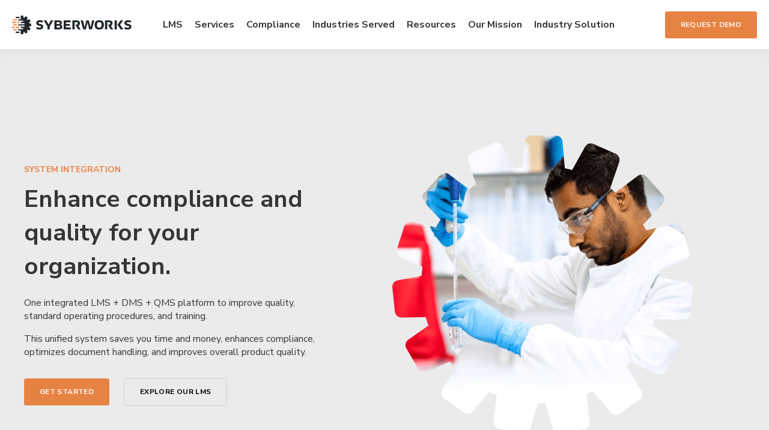

--- FILE ---
content_type: text/html; charset=UTF-8
request_url: https://www.syberworks.com/system-integration
body_size: 13447
content:
<!doctype html><html lang="en"><head>
    <meta charset="utf-8">
    
    <meta property="og:image" content="https://www.syberworks.com/hubfs/syber-images/SyberWorks-Logo.svg">

<meta property="og:type" content="website">
    <title>Integrated Learning, Compliance, and Quality Management | SyberWorks</title>
    <link rel="shortcut icon" href="https://www.syberworks.com/hubfs/SyberWorks_Logo-Mark_FullColor.png">
    <meta name="description" content="Integrated learning management system, document management system, and quality management system with the SyberWorks LMS.">
    
    
    
    

	
	

    
    
	
	
    
<meta name="viewport" content="width=device-width, initial-scale=1">

    
    <meta property="og:description" content="Integrated learning management system, document management system, and quality management system with the SyberWorks LMS.">
    <meta property="og:title" content="Integrated Learning, Compliance, and Quality Management | SyberWorks">
    <meta name="twitter:description" content="Integrated learning management system, document management system, and quality management system with the SyberWorks LMS.">
    <meta name="twitter:title" content="Integrated Learning, Compliance, and Quality Management | SyberWorks">

    

    
    <style>
a.cta_button{-moz-box-sizing:content-box !important;-webkit-box-sizing:content-box !important;box-sizing:content-box !important;vertical-align:middle}.hs-breadcrumb-menu{list-style-type:none;margin:0px 0px 0px 0px;padding:0px 0px 0px 0px}.hs-breadcrumb-menu-item{float:left;padding:10px 0px 10px 10px}.hs-breadcrumb-menu-divider:before{content:'›';padding-left:10px}.hs-featured-image-link{border:0}.hs-featured-image{float:right;margin:0 0 20px 20px;max-width:50%}@media (max-width: 568px){.hs-featured-image{float:none;margin:0;width:100%;max-width:100%}}.hs-screen-reader-text{clip:rect(1px, 1px, 1px, 1px);height:1px;overflow:hidden;position:absolute !important;width:1px}
</style>

<link rel="stylesheet" href="https://unpkg.com/aos@2.3.1/dist/aos.css">
<link rel="stylesheet" href="https://www.syberworks.com/hubfs/hub_generated/template_assets/1/83923399695/1769506105098/template_main.min.css">
<link rel="stylesheet" href="https://cdn.jsdelivr.net/npm/swiper/swiper-bundle.min.css">
<link rel="stylesheet" href="https://www.syberworks.com/hubfs/hub_generated/template_assets/1/186018776378/1769506102795/template_child.min.css">

  <style>
    

    

    

    

    

    

  </style>
  
<link rel="stylesheet" href="https://www.syberworks.com/hubfs/hub_generated/module_assets/1/186063256335/1748338758224/module_Syber_Lms_Section.min.css">
<link rel="stylesheet" href="https://www.syberworks.com/hubfs/hub_generated/module_assets/1/187099581980/1743747862687/module_Syber_UMF_Benefits.min.css">
<link rel="stylesheet" href="https://www.syberworks.com/hubfs/hub_generated/module_assets/1/187149876527/1743052810088/module_Syber_LMS-DMS-QMS.min.css">
<link rel="stylesheet" href="https://www.syberworks.com/hubfs/hub_generated/module_assets/1/186998207259/1743065977560/module_Suber_LMS_Features.min.css">
<link rel="stylesheet" href="https://www.syberworks.com/hubfs/hub_generated/module_assets/1/186325713529/1743747674907/module_Syber_bottom_call_to_action.min.css">
<link rel="stylesheet" href="https://www.syberworks.com/hubfs/hub_generated/module_assets/1/186432755060/1742981214307/module_Syber_top_footer.min.css">
<style>
  @font-face {
    font-family: "PT Serif";
    font-weight: 400;
    font-style: normal;
    font-display: swap;
    src: url("/_hcms/googlefonts/PT_Serif/regular.woff2") format("woff2"), url("/_hcms/googlefonts/PT_Serif/regular.woff") format("woff");
  }
  @font-face {
    font-family: "PT Serif";
    font-weight: 700;
    font-style: normal;
    font-display: swap;
    src: url("/_hcms/googlefonts/PT_Serif/700.woff2") format("woff2"), url("/_hcms/googlefonts/PT_Serif/700.woff") format("woff");
  }
  @font-face {
    font-family: "PT Serif";
    font-weight: 700;
    font-style: normal;
    font-display: swap;
    src: url("/_hcms/googlefonts/PT_Serif/700.woff2") format("woff2"), url("/_hcms/googlefonts/PT_Serif/700.woff") format("woff");
  }
  @font-face {
    font-family: "Abril Fatface";
    font-weight: 400;
    font-style: normal;
    font-display: swap;
    src: url("/_hcms/googlefonts/Abril_Fatface/regular.woff2") format("woff2"), url("/_hcms/googlefonts/Abril_Fatface/regular.woff") format("woff");
  }
  @font-face {
    font-family: "Nunito Sans";
    font-weight: 400;
    font-style: normal;
    font-display: swap;
    src: url("/_hcms/googlefonts/Nunito_Sans/regular.woff2") format("woff2"), url("/_hcms/googlefonts/Nunito_Sans/regular.woff") format("woff");
  }
  @font-face {
    font-family: "Nunito Sans";
    font-weight: 700;
    font-style: normal;
    font-display: swap;
    src: url("/_hcms/googlefonts/Nunito_Sans/700.woff2") format("woff2"), url("/_hcms/googlefonts/Nunito_Sans/700.woff") format("woff");
  }
  @font-face {
    font-family: "Nunito Sans";
    font-weight: 700;
    font-style: normal;
    font-display: swap;
    src: url("/_hcms/googlefonts/Nunito_Sans/700.woff2") format("woff2"), url("/_hcms/googlefonts/Nunito_Sans/700.woff") format("woff");
  }
</style>

<!-- Editor Styles -->
<style id="hs_editor_style" type="text/css">
#hs_cos_wrapper_widget_1741346303245  { display: block !important; text-align: center !important }
#hs_cos_wrapper_widget_1741346644747  { color: #f67e2d !important; display: block !important; text-align: center !important }
#hs_cos_wrapper_widget_1741346644747  p , #hs_cos_wrapper_widget_1741346644747  li , #hs_cos_wrapper_widget_1741346644747  span , #hs_cos_wrapper_widget_1741346644747  label , #hs_cos_wrapper_widget_1741346644747  h1 , #hs_cos_wrapper_widget_1741346644747  h2 , #hs_cos_wrapper_widget_1741346644747  h3 , #hs_cos_wrapper_widget_1741346644747  h4 , #hs_cos_wrapper_widget_1741346644747  h5 , #hs_cos_wrapper_widget_1741346644747  h6  { color: #f67e2d !important }
#hs_cos_wrapper_widget_1741346303245  { display: block !important; text-align: center !important }
#hs_cos_wrapper_widget_1741346644747  { color: #f67e2d !important; display: block !important; text-align: center !important }
#hs_cos_wrapper_widget_1741346644747  p , #hs_cos_wrapper_widget_1741346644747  li , #hs_cos_wrapper_widget_1741346644747  span , #hs_cos_wrapper_widget_1741346644747  label , #hs_cos_wrapper_widget_1741346644747  h1 , #hs_cos_wrapper_widget_1741346644747  h2 , #hs_cos_wrapper_widget_1741346644747  h3 , #hs_cos_wrapper_widget_1741346644747  h4 , #hs_cos_wrapper_widget_1741346644747  h5 , #hs_cos_wrapper_widget_1741346644747  h6  { color: #f67e2d !important }
.dnd_area-row-1-force-full-width-section > .row-fluid {
  max-width: none !important;
}
.dnd_area-row-7-force-full-width-section > .row-fluid {
  max-width: none !important;
}
.widget_1741346495508-flexbox-positioning {
  display: -ms-flexbox !important;
  -ms-flex-direction: column !important;
  -ms-flex-align: center !important;
  -ms-flex-pack: start;
  display: flex !important;
  flex-direction: column !important;
  align-items: center !important;
  justify-content: flex-start;
}
.widget_1741346495508-flexbox-positioning > div {
  max-width: 100%;
  flex-shrink: 0 !important;
}
/* HubSpot Styles (default) */
.dnd_area-row-0-background-layers {
  background-image: linear-gradient(rgba(235, 235, 235, 1), rgba(235, 235, 235, 1)) !important;
  background-position: left top !important;
  background-size: auto !important;
  background-repeat: no-repeat !important;
}
.dnd_area-row-1-padding {
  padding-top: 0px !important;
  padding-bottom: 0px !important;
  padding-left: 0px !important;
  padding-right: 0px !important;
}
.dnd_area-row-2-padding {
  padding-left: 0px !important;
  padding-right: 0px !important;
}
.dnd_area-row-2-background-layers {
  background-image: linear-gradient(rgba(235, 235, 235, 1), rgba(235, 235, 235, 1)) !important;
  background-position: left top !important;
  background-size: auto !important;
  background-repeat: no-repeat !important;
}
.dnd_area-row-3-padding {
  padding-left: 0px !important;
  padding-right: 0px !important;
}
.dnd_area-row-4-background-layers {
  background-image: linear-gradient(rgba(248, 245, 240, 1), rgba(248, 245, 240, 1)) !important;
  background-position: left top !important;
  background-size: auto !important;
  background-repeat: no-repeat !important;
}
.dnd_area-row-5-padding {
  padding-left: 0px !important;
  padding-right: 0px !important;
}
.dnd_area-row-7-padding {
  padding-top: 0px !important;
  padding-bottom: 0px !important;
  padding-left: 0px !important;
  padding-right: 0px !important;
}
.cell_17413459281562-padding {
  padding-left: 0px !important;
  padding-right: 0px !important;
}
.cell_17413466450262-padding {
  padding-left: 0px !important;
  padding-right: 0px !important;
}
.cell_17416723315582-padding {
  padding-left: 0px !important;
  padding-right: 0px !important;
}
.cell_17413473657732-padding {
  padding-left: 0px !important;
  padding-right: 0px !important;
}
</style>
    

    
<!--  Added by GoogleAnalytics4 integration -->
<script>
var _hsp = window._hsp = window._hsp || [];
window.dataLayer = window.dataLayer || [];
function gtag(){dataLayer.push(arguments);}

var useGoogleConsentModeV2 = true;
var waitForUpdateMillis = 1000;


if (!window._hsGoogleConsentRunOnce) {
  window._hsGoogleConsentRunOnce = true;

  gtag('consent', 'default', {
    'ad_storage': 'denied',
    'analytics_storage': 'denied',
    'ad_user_data': 'denied',
    'ad_personalization': 'denied',
    'wait_for_update': waitForUpdateMillis
  });

  if (useGoogleConsentModeV2) {
    _hsp.push(['useGoogleConsentModeV2'])
  } else {
    _hsp.push(['addPrivacyConsentListener', function(consent){
      var hasAnalyticsConsent = consent && (consent.allowed || (consent.categories && consent.categories.analytics));
      var hasAdsConsent = consent && (consent.allowed || (consent.categories && consent.categories.advertisement));

      gtag('consent', 'update', {
        'ad_storage': hasAdsConsent ? 'granted' : 'denied',
        'analytics_storage': hasAnalyticsConsent ? 'granted' : 'denied',
        'ad_user_data': hasAdsConsent ? 'granted' : 'denied',
        'ad_personalization': hasAdsConsent ? 'granted' : 'denied'
      });
    }]);
  }
}

gtag('js', new Date());
gtag('set', 'developer_id.dZTQ1Zm', true);
gtag('config', 'G-G3P93FKTGN');
</script>
<script async src="https://www.googletagmanager.com/gtag/js?id=G-G3P93FKTGN"></script>

<!-- /Added by GoogleAnalytics4 integration -->

<!--  Added by GoogleTagManager integration -->
<script>
var _hsp = window._hsp = window._hsp || [];
window.dataLayer = window.dataLayer || [];
function gtag(){dataLayer.push(arguments);}

var useGoogleConsentModeV2 = true;
var waitForUpdateMillis = 1000;



var hsLoadGtm = function loadGtm() {
    if(window._hsGtmLoadOnce) {
      return;
    }

    if (useGoogleConsentModeV2) {

      gtag('set','developer_id.dZTQ1Zm',true);

      gtag('consent', 'default', {
      'ad_storage': 'denied',
      'analytics_storage': 'denied',
      'ad_user_data': 'denied',
      'ad_personalization': 'denied',
      'wait_for_update': waitForUpdateMillis
      });

      _hsp.push(['useGoogleConsentModeV2'])
    }

    (function(w,d,s,l,i){w[l]=w[l]||[];w[l].push({'gtm.start':
    new Date().getTime(),event:'gtm.js'});var f=d.getElementsByTagName(s)[0],
    j=d.createElement(s),dl=l!='dataLayer'?'&l='+l:'';j.async=true;j.src=
    'https://www.googletagmanager.com/gtm.js?id='+i+dl;f.parentNode.insertBefore(j,f);
    })(window,document,'script','dataLayer','GTM-5R6NCP6');

    window._hsGtmLoadOnce = true;
};

_hsp.push(['addPrivacyConsentListener', function(consent){
  if(consent.allowed || (consent.categories && consent.categories.analytics)){
    hsLoadGtm();
  }
}]);

</script>

<!-- /Added by GoogleTagManager integration -->

    <link rel="canonical" href="https://www.syberworks.com/system-integration">

<!-- Hotjar Tracking Code for SyberWorks -->
<script>
    (function(h,o,t,j,a,r){
        h.hj=h.hj||function(){(h.hj.q=h.hj.q||[]).push(arguments)};
        h._hjSettings={hjid:3885676,hjsv:6};
        a=o.getElementsByTagName('head')[0];
        r=o.createElement('script');r.async=1;
        r.src=t+h._hjSettings.hjid+j+h._hjSettings.hjsv;
        a.appendChild(r);
    })(window,document,'https://static.hotjar.com/c/hotjar-','.js?sv=');
</script>

<!-- Google Tag Manager -->
<script>(function(w,d,s,l,i){w[l]=w[l]||[];w[l].push({'gtm.start':
new Date().getTime(),event:'gtm.js'});var f=d.getElementsByTagName(s)[0],
j=d.createElement(s),dl=l!='dataLayer'?'&l='+l:'';j.async=true;j.src=
'https://www.googletagmanager.com/gtm.js?id='+i+dl;f.parentNode.insertBefore(j,f);
})(window,document,'script','dataLayer','GTM-MNRXW4XP');</script>
<!-- End Google Tag Manager -->

<script src="https://analytics.ahrefs.com/analytics.js" data-key="8dt7hr3+LWlui0OOiPmH+w" async></script>


<script type="text/javascript">
  (function(c,l,a,r,i,t,y){ 
    c[a]=c[a]||function(){(c[a].q=c[a].q||[]).push(arguments)};
    t=l.createElement(r);t.async=1;t.src="https://www.clarity.ms/tag/"+i;  
    y=l.getElementsByTagName(r)[0];y.parentNode.insertBefore(t,y);     
  })
  (window, document, "clarity", "script", "r7hpk6ntrt"); 
</script>
<meta property="og:url" content="https://www.syberworks.com/system-integration">
<meta name="twitter:card" content="summary">
<meta http-equiv="content-language" content="en">







  <meta name="generator" content="HubSpot"></head>
  <body>
<!--  Added by GoogleTagManager integration -->
<noscript><iframe src="https://www.googletagmanager.com/ns.html?id=GTM-5R6NCP6" height="0" width="0" style="display:none;visibility:hidden"></iframe></noscript>

<!-- /Added by GoogleTagManager integration -->

    <div class="body-wrapper   hs-content-id-187004231959 hs-site-page page ">
      
        <div data-global-resource-path="Syber Child Theme/templates/partials/header.html"><div id="hs_cos_wrapper_Navbar_with_Menu" class="hs_cos_wrapper hs_cos_wrapper_widget hs_cos_wrapper_type_module" style="" data-hs-cos-general-type="widget" data-hs-cos-type="module">



<header class="kl-header">

  <nav class="kl-navbar content-wrapper">

    
      

  

    

    

    

    

    

    

  

  

  

  

  

  

  
    <a href="https://www.syberworks.com">
        

  

  

  
    
  

  <img src="https://www.syberworks.com/hubfs/syber-images/SyberWorks-Logo.svg" alt="SyberWorks-Logo" width="200" height="31" class="kl-navbar__logo">
      </a>
  
    

    <div class="kl-navbar__mobile">
      
      
      <button class="hamburger hamburger--squeeze kl-navbar__hamburger" type="button">
        <span class="hamburger-box">
          <span class="hamburger-inner"></span>
        </span>
      </button>
      
    </div>

    <div class="kl-navbar__content">

      <ul class="kl-navbar__menu">
        
          <li class="kl-navbar__item">

            
            

            

  

    

    

    

    

    

    

  

  
    
  

  

  

  

  

  
    <a href="https://www.syberworks.com/learning-management" class="kl-navbar__button kl-navbar__dropdown">
              <span>LMS</span>
            </a>
  

            
			
			<div class="kl-navbar__panel">
				<div class="kl-navbar__panel-wrapper">
					
					<div class="kl-navbar__description kl-navbar__description--full">
						

  

    

    

    

    

    

    

  

  

  

  

  

  

  
    <a href="https://www.syberworks.com/learning-management">
							<h3><span>System Integration</span></h3>
<p>Integrate LMS, DMS, and QMS to streamline organization-wide compliance and training needs for regulated industries. When data is no longer in separate silos, a deviation report can flow to a corrective action plan to changes in documentation to updated training on those procedures.</p>
						</a>
  
					</div>
					
					<div class="kl-navbar__categories">
						
						<div class="kl-navbar__description">
							

  

    

    

    

    

    

    

  

  

  

  

  

  

  
    <a href="https://www.syberworks.com/learning-management">
							<h3>Learning Management</h3>
<p>Host and deliver all online training, classroom training and on-the-job training. Store all training results for comprehensive reporting.</p>
							</a>
  
						</div>
						
						<div class="kl-navbar__description">
							

  

    

    

    

    

    

    

  

  

  

  

  

  

  
    <a href="https://www.syberworks.com/quality-management">
							<h3>Quality Management</h3>
<p>Maintain the quality of your manufacturing and other processes by creating deviation reports, corrective action and preventative action plans, and change control approvals.Generalized capability to create and route forms of all types to reduce paperwork and speed distribution.</p>
							</a>
  
						</div>
						
						<div class="kl-navbar__description">
							

  

    

    

    

    

    

    

  

  

  

  

  

  

  
    <a href="https://www.syberworks.com/document-management">
							<div style="margin: -115px 1px;">
<h3>Document Management</h3>
<p>Manage the complete document life cycle from initial drafts to formal collaboration and approval processes. Documents are automatically turned into courses which the LMS assigns based on user job roles.</p>
</div>
							</a>
  
						</div>
						
						<div class="kl-navbar__description">
							

  

    

    

    

    

    

    

  

  

  

  

  

  

  
    <a href="https://www.syberworks.com/blog/empower-workforce-learning-management-system-success">
							<h3>Empower Your Workforce</h3>
<p>Discover why SyberWorks fully integrated learning management system is the key to empowering your workforce for success.</p>
							</a>
  
						</div>
						
					</div>
				</div>
			</div>
			
          </li>
        
          <li class="kl-navbar__item">

            
            
              
            

            

  

    

    

    

    

    

    

  

  
    
  

  

  

  

  

  
    <a href="https://www.syberworks.com/services" class="kl-navbar__button kl-navbar__dropdown kl-navbar__leaf">
              <span>Services</span>
            </a>
  

            
			
          </li>
        
          <li class="kl-navbar__item">

            
            
              
            

            

  

    

    

    

    

    

    

  

  
    
  

  

  

  

  

  
    <a href="https://www.syberworks.com/compliance-quality" class="kl-navbar__button kl-navbar__dropdown kl-navbar__leaf">
              <span>Compliance</span>
            </a>
  

            
			
          </li>
        
          <li class="kl-navbar__item">

            
            

            

  

    

    

    

    

    

    

  

  
    
  

  

  

  

  

  
    <a href="https://www.syberworks.com/solutions" class="kl-navbar__button kl-navbar__dropdown">
              <span>Industries Served</span>
            </a>
  

            
			
			<div class="kl-navbar__panel">
				<div class="kl-navbar__panel-wrapper">
					
					<div class="kl-navbar__description kl-navbar__description--full">
						

  

    

    

    

    

    

    

  

  

  

  

  

  

  
    <a href="https://www.syberworks.com/solutions">
							<h2>Solutions for highly regulated industries</h2>
<p>For those who need to ensure compliant delivery of training that is scalable and easily reportable.</p>
						</a>
  
					</div>
					
					<div class="kl-navbar__categories">
						
						<div class="kl-navbar__description">
							

  

    

    

    

    

    

    

  

  

  

  

  

  

  
    <a href="https://www.syberworks.com/life-sciences">
							<h3>Life Sciences</h3>
<p>For medical device, biotech, and biopharma organizations that need to meet 21 CFR Part 11 Compliance.</p>
							</a>
  
						</div>
						
						<div class="kl-navbar__description">
							

  

    

    

    

    

    

    

  

  

  

  

  

  

  
    <a href="https://www.syberworks.com/law-enforcement">
							<h3>Law Enforcement</h3>
<p>Academy scheduling, firearms, equipment management, roll-call training, and more.</p>
							</a>
  
						</div>
						
						<div class="kl-navbar__description">
							

  

    

    

    

    

    

    

  

  

  

  

  

  

  
    <a href="https://www.syberworks.com/manufacturing">
							<h3>Manufacturing</h3>
<p>Integrated document management and SOP automation to support your highest quality standards.</p>
							</a>
  
						</div>
						
						<div class="kl-navbar__description">
							

  

    

    

    

    

    

    

  

  

  

  

  

  

  
    <a href="https://www.syberworks.com/training-organizations">
							<h3>Training Organizations</h3>
<p>Partner with us to deliver your training at scale with integrated logistics and e-Commerce.</p>
							</a>
  
						</div>
						
						<div class="kl-navbar__description">
							

  

    

    

    

    

    

    

  

  

  

  

  

  

  
    <a href="https://www.syberworks.com/healthcare">
							<h3>Healthcare</h3>
<p>Leverage automated course delivery, training requests, and reporting to demonstrate quality.</p>
							</a>
  
						</div>
						
						<div class="kl-navbar__description">
							

  

    

    

    

    

    

    

  

  

  

  

  

  

  
    <a href="https://www.syberworks.com/non-profit">
							<h3>Non-Profit</h3>
<p>Secure, compliant delivery of your training needs.</p>
							</a>
  
						</div>
						
					</div>
				</div>
			</div>
			
          </li>
        
          <li class="kl-navbar__item">

            
            

            

  

    

    

    

    

    

    

  

  
    
  

  

  

  

  

  
    <a href="https://www.syberworks.com/resources" class="kl-navbar__button kl-navbar__dropdown">
              <span>Resources</span>
            </a>
  

            
			
			<div class="kl-navbar__panel">
				<div class="kl-navbar__panel-wrapper">
					
					<div class="kl-navbar__categories">
						
						<div class="kl-navbar__description">
							

  

    

    

    

    

    

    

  

  

  

  

  

  

  
    <a href="https://www.syberworks.com/customer-interviews">
							<h3>Customer Interviews</h3>
<p>Learn how our customers use the SyberWorks LMS for their training and quality management needs.</p>
							</a>
  
						</div>
						
						<div class="kl-navbar__description">
							

  

    

    

    

    

    

    

  

  

  

  

  

  

  
    <a href="https://www.syberworks.com/resources">
							<h3>Case Studies &amp; More</h3>
<p>Review detailed advantages of learning system integration, e-learning best practices and ROI, and more for regulated industries.</p>
							</a>
  
						</div>
						
						<div class="kl-navbar__description">
							

  
    

  

  

  

  

  

  

  
    <a href="https://www.syberworks.com/blog">
							<h3>e-Learning Blog</h3>
<p>Stay up to date on the latest articles on learning, document, and quality management.</p>
							</a>
  
						</div>
						
					</div>
				</div>
			</div>
			
          </li>
        
          <li class="kl-navbar__item">

            
            
              
            

            

  

    

    

    

    

    

    

  

  
    
  

  

  

  

  

  
    <a href="https://www.syberworks.com/our-mission" class="kl-navbar__button kl-navbar__dropdown kl-navbar__leaf">
              <span>Our Mission</span>
            </a>
  

            
			
          </li>
        
          <li class="kl-navbar__item">

            
            

            

  
    

  

  
    
  

  

  

  

  

  
    <a href="#" class="kl-navbar__button kl-navbar__dropdown">
              <span>Industry Solution</span>
            </a>
  

            
			
			<div class="kl-navbar__panel">
				<div class="kl-navbar__panel-wrapper">
					
					<div class="kl-navbar__description kl-navbar__description--full">
						

  
    

  

  

  

  

  

  

  
    <a href="#">
							<h2>&nbsp;</h2>
						</a>
  
					</div>
					
					<div class="kl-navbar__categories">
						
						<div class="kl-navbar__description">
							

  

    

    

    

    

    

    

  

  

  

  

  

  

  
    <a href="https://www.syberworks.com/learning-management-system-for-manufacturing">
							<h3>LMS Manufacturing</h3>
<div>
<div>
<div data-widget-type="custom_widget" data-x="0" data-w="12">
<p>Automate compliance training and ensure compliance with an integrated learning management system for manufacturing</p>
</div>
</div>
</div>
<div>
<div>
<div data-widget-type="custom_widget" data-x="0" data-w="12">&nbsp;</div>
</div>
</div>
							</a>
  
						</div>
						
						<div class="kl-navbar__description">
							

  

    

    

    

    

    

    

  

  

  

  

  

  

  
    <a href="https://www.syberworks.com/pharma-compliance-management-software">
							<h3>Pharma</h3>
<div>
<div>
<div data-widget-type="custom_widget" data-x="0" data-w="12">
<p>Simplify compliance training, document control, and quality management in a unified pharmaceutical compliance management software.</p>
</div>
</div>
</div>
<div>
<div>
<div data-widget-type="custom_widget" data-x="0" data-w="12">&nbsp;</div>
</div>
</div>
							</a>
  
						</div>
						
						<div class="kl-navbar__description">
							

  

    

    

    

    

    

    

  

  

  

  

  

  

  
    <a href="https://www.syberworks.com/officer-readiness-syberworks-lms">
							<h3><span>Law Enforcement</span></h3>
<div>
<div>
<div data-widget-type="custom_widget" data-x="0" data-w="12">
<p>Reduce non-compliance with a fully traceable law enforcement LMS designed to support modern training.</p>
</div>
</div>
</div>
<div>
<div>
<div data-widget-type="custom_widget" data-x="0" data-w="12">&nbsp;</div>
</div>
</div>
							</a>
  
						</div>
						
						<div class="kl-navbar__description">
							

  

    

    

    

    

    

    

  

  

  

  

  

  

  
    <a href="https://www.syberworks.com/all-in-one-lms-for-workplace-compliance-training">
							<h3>LMS for Training Organizations</h3>
<div>
<div>
<div data-widget-type="custom_widget" data-x="0" data-w="12">
<p>Manage training, tracking, compliance, and certifications in one centralized LMS that supports your existing formats.</p>
<p>&nbsp;</p>
</div>
</div>
</div>
<div>
<div>
<div data-widget-type="custom_widget" data-x="0" data-w="12">&nbsp;</div>
</div>
</div>
							</a>
  
						</div>
						
					</div>
				</div>
			</div>
			
          </li>
        
      </ul>

      <div class="kl-navbar__end">
        
        
    

  
    

  

  
 
  

  
  
        
    

  
	  
  	
		
	
	
    

  

  
 
  

  

    

  

    

    

    

    

    

    

  

  
    
  

  

  

  

  

  
    <a href="https://www.syberworks.com/contact" class="button Navbar_with_Menu__button">
      <span>REQUEST DEMO</span>
    </a>
  

  
  
      </div>

    </div>

  </nav>

</header>

<div class="kl-header-placeholder"></div></div>

</div>
      

      
<main class="body-container-wrapper">

  <div class="container-fluid body-container body-container--home">
<div class="row-fluid-wrapper">
<div class="row-fluid">
<div class="span12 widget-span widget-type-cell " style="" data-widget-type="cell" data-x="0" data-w="12">

<div class="row-fluid-wrapper row-depth-1 row-number-1 dnd_area-row-0-background-color dnd_area-row-0-background-layers dnd-section">
<div class="row-fluid ">
<div class="span12 widget-span widget-type-custom_widget dnd-module" style="" data-widget-type="custom_widget" data-x="0" data-w="12">
<div id="hs_cos_wrapper_dnd_area-dnd_partial-1-module-1" class="hs_cos_wrapper hs_cos_wrapper_widget hs_cos_wrapper_type_module" style="" data-hs-cos-general-type="widget" data-hs-cos-type="module">





<div class="kl-hero-02">
  <div class="kl-hero-02__content">
    
    
      

  

  

  <div class="kl-rich-text">

    
      <span class="kl-rich-text__preheader">
        SYSTEM INTEGRATION
      </span>
    

    <div><h1><span>Enhance compliance and quality for your organization.</span></h1>
<p><span>One integrated LMS + DMS + QMS platform to improve quality, standard operating procedures, and training.</span></p>
<p>This unified system saves you time and money, enhances compliance, optimizes document handling, and improves overall product quality.&nbsp;</p></div>

    
      <div class="kl-rich-text__buttons">
        

  
	  
  	
		
	
	
    

  

  
 
  

  

    

  

    

    

    

    

    

    

  

  
    
  

  

  

  

  

  
    <a href="https://www.syberworks.com/contact" class="button dnd_area-dnd_partial-1-module-1__primary_cta">
      <span>GET STARTED</span>
    </a>
  

  
        

  
	  
  	
		
	
	
    
      
    

  

  
 
  

  

    

  

    

    

    

    

    

    

  

  
    
  

  

  

  

  

  
    <a href="https://www.syberworks.com/services" class="button button--outlined dnd_area-dnd_partial-1-module-1__secondary_cta">
      <span>EXPLORE OUR LMS</span>
    </a>
  

  
      </div>
    

    
  </div>
    
  
    

  
    
  

  
    
  

  <div class="kl-hero-02__image kl-hero-02__image--center kl-hero-02__image--middle">
    
      
      

  
    

  

  
    
  

  

  <img src="https://www.syberworks.com/hubfs/System%20Integtation-1.png" alt="System Integtation-1" style="max-width: 100%; height: auto;" loading="">
    
  </div>
  </div>
</div></div>

</div><!--end widget-span -->
</div><!--end row-->
</div><!--end row-wrapper -->

<div class="row-fluid-wrapper row-depth-1 row-number-2 dnd_area-row-1-padding dnd-section dnd_area-row-1-force-full-width-section">
<div class="row-fluid ">
<div class="span12 widget-span widget-type-cell cell_17413459281562-padding dnd-column" style="" data-widget-type="cell" data-x="0" data-w="12">

<div class="row-fluid-wrapper row-depth-1 row-number-3 dnd-row">
<div class="row-fluid ">
<div class="span12 widget-span widget-type-custom_widget dnd-module" style="" data-widget-type="custom_widget" data-x="0" data-w="12">
<div id="hs_cos_wrapper_widget_1741345927851" class="hs_cos_wrapper hs_cos_wrapper_widget hs_cos_wrapper_type_module" style="" data-hs-cos-general-type="widget" data-hs-cos-type="module"><section class="main-section">
  <div class="top-img">
    
	
	
		
	
	 
	<img src="https://www.syberworks.com/hs-fs/hubfs/syber-images/INTEGRATED-LMS-TRAINING-PLATFORM.png?width=269&amp;height=296&amp;name=INTEGRATED-LMS-TRAINING-PLATFORM.png" alt="INTEGRATED-LMS-TRAINING-PLATFORM" loading="lazy" width="269" height="296" style="max-width: 100%; height: auto;" srcset="https://www.syberworks.com/hs-fs/hubfs/syber-images/INTEGRATED-LMS-TRAINING-PLATFORM.png?width=135&amp;height=148&amp;name=INTEGRATED-LMS-TRAINING-PLATFORM.png 135w, https://www.syberworks.com/hs-fs/hubfs/syber-images/INTEGRATED-LMS-TRAINING-PLATFORM.png?width=269&amp;height=296&amp;name=INTEGRATED-LMS-TRAINING-PLATFORM.png 269w, https://www.syberworks.com/hs-fs/hubfs/syber-images/INTEGRATED-LMS-TRAINING-PLATFORM.png?width=404&amp;height=444&amp;name=INTEGRATED-LMS-TRAINING-PLATFORM.png 404w, https://www.syberworks.com/hs-fs/hubfs/syber-images/INTEGRATED-LMS-TRAINING-PLATFORM.png?width=538&amp;height=592&amp;name=INTEGRATED-LMS-TRAINING-PLATFORM.png 538w, https://www.syberworks.com/hs-fs/hubfs/syber-images/INTEGRATED-LMS-TRAINING-PLATFORM.png?width=673&amp;height=740&amp;name=INTEGRATED-LMS-TRAINING-PLATFORM.png 673w, https://www.syberworks.com/hs-fs/hubfs/syber-images/INTEGRATED-LMS-TRAINING-PLATFORM.png?width=807&amp;height=888&amp;name=INTEGRATED-LMS-TRAINING-PLATFORM.png 807w" sizes="(max-width: 269px) 100vw, 269px">

   </div>
  <div class="syber-heading-cls">
    <h2>INTEGRATED LMS TRAINING PLATFORM</h2>
    <div class="sub-heading--cls">Drive outcomes in highly regulated environments.</div>
  </div>
  <div class="section-syber">     
    <div class="ellipse-container"></div>
      <div class="setting-image"></div>
       <div class="container-syber">
         
         <div class="info-card">
          <h3>Document Management</h3>
            <ul>
              
                 <li><div id="hs_cos_wrapper_widget_1741345927851_" class="hs_cos_wrapper hs_cos_wrapper_widget hs_cos_wrapper_type_inline_text" style="" data-hs-cos-general-type="widget" data-hs-cos-type="inline_text" data-hs-cos-field="card_list">Create, collaborate and approve new documents and versions.</div></li>
           	  
                 <li><div id="hs_cos_wrapper_widget_1741345927851_" class="hs_cos_wrapper hs_cos_wrapper_widget hs_cos_wrapper_type_inline_text" style="" data-hs-cos-general-type="widget" data-hs-cos-type="inline_text" data-hs-cos-field="card_list">Use AI assistant to create searchable summaries and key word lists.</div></li>
           	  
                 <li><div id="hs_cos_wrapper_widget_1741345927851_" class="hs_cos_wrapper hs_cos_wrapper_widget hs_cos_wrapper_type_inline_text" style="" data-hs-cos-general-type="widget" data-hs-cos-type="inline_text" data-hs-cos-field="card_list">Document procedure changes based on action plans developed in Quality Management.</div></li>
           	   
            </ul>
          </div>
          
         <div class="info-card">
          <h3>Learning Management</h3>
            <ul>
              
                 <li><div id="hs_cos_wrapper_widget_1741345927851_" class="hs_cos_wrapper hs_cos_wrapper_widget hs_cos_wrapper_type_inline_text" style="" data-hs-cos-general-type="widget" data-hs-cos-type="inline_text" data-hs-cos-field="card_list">Create training automatically for SOPs including AI quizzes.</div></li>
           	  
                 <li><div id="hs_cos_wrapper_widget_1741345927851_" class="hs_cos_wrapper hs_cos_wrapper_widget hs_cos_wrapper_type_inline_text" style="" data-hs-cos-general-type="widget" data-hs-cos-type="inline_text" data-hs-cos-field="card_list">Create and deliver all other types of on-line and in-person training.</div></li>
           	  
                 <li><div id="hs_cos_wrapper_widget_1741345927851_" class="hs_cos_wrapper hs_cos_wrapper_widget hs_cos_wrapper_type_inline_text" style="" data-hs-cos-general-type="widget" data-hs-cos-type="inline_text" data-hs-cos-field="card_list">Deliver and track training based on job roles.</div></li>
           	  
                 <li><div id="hs_cos_wrapper_widget_1741345927851_" class="hs_cos_wrapper hs_cos_wrapper_widget hs_cos_wrapper_type_inline_text" style="" data-hs-cos-general-type="widget" data-hs-cos-type="inline_text" data-hs-cos-field="card_list">Communicate requirements, provide reminders, and report completion status to users and managers.</div></li>
           	   
            </ul>
          </div>
          
         <div class="info-card">
          <h3>Quality Management</h3>
            <ul>
              
                 <li><div id="hs_cos_wrapper_widget_1741345927851_" class="hs_cos_wrapper hs_cos_wrapper_widget hs_cos_wrapper_type_inline_text" style="" data-hs-cos-general-type="widget" data-hs-cos-type="inline_text" data-hs-cos-field="card_list">Report any incidents or deviations from measured standards.</div></li>
           	  
                 <li><div id="hs_cos_wrapper_widget_1741345927851_" class="hs_cos_wrapper hs_cos_wrapper_widget hs_cos_wrapper_type_inline_text" style="" data-hs-cos-general-type="widget" data-hs-cos-type="inline_text" data-hs-cos-field="card_list">Create corrective and preventative action plans (CAPA).</div></li>
           	  
                 <li><div id="hs_cos_wrapper_widget_1741345927851_" class="hs_cos_wrapper hs_cos_wrapper_widget hs_cos_wrapper_type_inline_text" style="" data-hs-cos-general-type="widget" data-hs-cos-type="inline_text" data-hs-cos-field="card_list">Document and approve change control requests (CCR)</div></li>
           	   
            </ul>
          </div>
          
        </div>
    </div>
</section></div>

</div><!--end widget-span -->
</div><!--end row-->
</div><!--end row-wrapper -->

</div><!--end widget-span -->
</div><!--end row-->
</div><!--end row-wrapper -->

<div class="row-fluid-wrapper row-depth-1 row-number-4 dnd_area-row-2-background-layers dnd_area-row-2-padding dnd_area-row-2-background-color dnd-section">
<div class="row-fluid ">
<div class="span12 widget-span widget-type-cell dnd-column" style="" data-widget-type="cell" data-x="0" data-w="12">

<div class="row-fluid-wrapper row-depth-1 row-number-5 dnd-row">
<div class="row-fluid ">
<div class="span12 widget-span widget-type-custom_widget dnd-module" style="" data-widget-type="custom_widget" data-x="0" data-w="12">
<div id="hs_cos_wrapper_widget_1741346303245" class="hs_cos_wrapper hs_cos_wrapper_widget hs_cos_wrapper_type_module widget-type-section_header" style="" data-hs-cos-general-type="widget" data-hs-cos-type="module"><span id="hs_cos_wrapper_widget_1741346303245_" class="hs_cos_wrapper hs_cos_wrapper_widget hs_cos_wrapper_type_section_header" style="" data-hs-cos-general-type="widget" data-hs-cos-type="section_header"><div class="page-header section-header"><h3>“Our users are trained on current versions of procedures, avoiding errors and ensuring compliance. We're seeing reduced errors, reduced waste, and (benefitting from) enhanced auditing and tracking capabilities.”</h3><p class="secondary-header"><span id="hs_cos_wrapper_subheader" class="section-subheader">SENIOR VALIDATION ENGINEER</span></p></div></span></div>

</div><!--end widget-span -->
</div><!--end row-->
</div><!--end row-wrapper -->

<div class="row-fluid-wrapper row-depth-1 row-number-6 dnd-row">
<div class="row-fluid ">
<div class="span12 widget-span widget-type-custom_widget widget_1741346495508-flexbox-positioning dnd-module" style="" data-widget-type="custom_widget" data-x="0" data-w="12">
<div id="hs_cos_wrapper_widget_1741346495508" class="hs_cos_wrapper hs_cos_wrapper_widget hs_cos_wrapper_type_module widget-type-linked_image" style="" data-hs-cos-general-type="widget" data-hs-cos-type="module">
    






  



<span id="hs_cos_wrapper_widget_1741346495508_" class="hs_cos_wrapper hs_cos_wrapper_widget hs_cos_wrapper_type_linked_image" style="" data-hs-cos-general-type="widget" data-hs-cos-type="linked_image"><img src="https://www.syberworks.com/hs-fs/hubfs/syber-images/image%2018.png?width=122&amp;name=image%2018.png" class="hs-image-widget " style="width:122px;border-width:0px;border:0px;" width="122" alt="image 18" title="image 18" srcset="https://www.syberworks.com/hs-fs/hubfs/syber-images/image%2018.png?width=61&amp;name=image%2018.png 61w, https://www.syberworks.com/hs-fs/hubfs/syber-images/image%2018.png?width=122&amp;name=image%2018.png 122w, https://www.syberworks.com/hs-fs/hubfs/syber-images/image%2018.png?width=183&amp;name=image%2018.png 183w, https://www.syberworks.com/hs-fs/hubfs/syber-images/image%2018.png?width=244&amp;name=image%2018.png 244w, https://www.syberworks.com/hs-fs/hubfs/syber-images/image%2018.png?width=305&amp;name=image%2018.png 305w, https://www.syberworks.com/hs-fs/hubfs/syber-images/image%2018.png?width=366&amp;name=image%2018.png 366w" sizes="(max-width: 122px) 100vw, 122px"></span></div>

</div><!--end widget-span -->
</div><!--end row-->
</div><!--end row-wrapper -->

</div><!--end widget-span -->
</div><!--end row-->
</div><!--end row-wrapper -->

<div class="row-fluid-wrapper row-depth-1 row-number-7 dnd-section dnd_area-row-3-padding">
<div class="row-fluid ">
<div class="span12 widget-span widget-type-cell cell_17413466450262-padding dnd-column" style="" data-widget-type="cell" data-x="0" data-w="12">

<div class="row-fluid-wrapper row-depth-1 row-number-8 dnd-row">
<div class="row-fluid ">
<div class="span12 widget-span widget-type-custom_widget dnd-module" style="" data-widget-type="custom_widget" data-x="0" data-w="12">
<div id="hs_cos_wrapper_widget_1741346644747" class="hs_cos_wrapper hs_cos_wrapper_widget hs_cos_wrapper_type_module widget-type-header" style="" data-hs-cos-general-type="widget" data-hs-cos-type="module">



<span id="hs_cos_wrapper_widget_1741346644747_" class="hs_cos_wrapper hs_cos_wrapper_widget hs_cos_wrapper_type_header" style="" data-hs-cos-general-type="widget" data-hs-cos-type="header"><h5>TRUSTED BY</h5></span></div>

</div><!--end widget-span -->
</div><!--end row-->
</div><!--end row-wrapper -->

<div class="row-fluid-wrapper row-depth-1 row-number-9 dnd-row">
<div class="row-fluid ">
<div class="span12 widget-span widget-type-custom_widget dnd-module" style="" data-widget-type="custom_widget" data-x="0" data-w="12">
<div id="hs_cos_wrapper_widget_1741346756751" class="hs_cos_wrapper hs_cos_wrapper_widget hs_cos_wrapper_type_module" style="" data-hs-cos-general-type="widget" data-hs-cos-type="module">










    
<div class="kl-logos">
  
  <div class="kl-logos__item">
    
      

  
    

  

  

  

  

  
    
  

  
    
  

  
    <a href="#" style="padding: 16px 24px;">
        
  

  

  
    
  

  

  <img src="https://www.syberworks.com/hs-fs/hubfs/syber-images/image%2018.png?width=122&amp;height=52&amp;name=image%2018.png" alt="image 18" width="122" height="52" loading="" srcset="https://www.syberworks.com/hs-fs/hubfs/syber-images/image%2018.png?width=61&amp;height=26&amp;name=image%2018.png 61w, https://www.syberworks.com/hs-fs/hubfs/syber-images/image%2018.png?width=122&amp;height=52&amp;name=image%2018.png 122w, https://www.syberworks.com/hs-fs/hubfs/syber-images/image%2018.png?width=183&amp;height=78&amp;name=image%2018.png 183w, https://www.syberworks.com/hs-fs/hubfs/syber-images/image%2018.png?width=244&amp;height=104&amp;name=image%2018.png 244w, https://www.syberworks.com/hs-fs/hubfs/syber-images/image%2018.png?width=305&amp;height=130&amp;name=image%2018.png 305w, https://www.syberworks.com/hs-fs/hubfs/syber-images/image%2018.png?width=366&amp;height=156&amp;name=image%2018.png 366w" sizes="(max-width: 122px) 100vw, 122px">
      </a>
  
    
  </div>
  
  <div class="kl-logos__item">
    
      
  

  

  
    
  

  

  <img src="https://www.syberworks.com/hs-fs/hubfs/image%207.png?width=137&amp;height=45&amp;name=image%207.png" alt="image 7" width="137" height="45" loading="" srcset="https://www.syberworks.com/hs-fs/hubfs/image%207.png?width=69&amp;height=23&amp;name=image%207.png 69w, https://www.syberworks.com/hs-fs/hubfs/image%207.png?width=137&amp;height=45&amp;name=image%207.png 137w, https://www.syberworks.com/hs-fs/hubfs/image%207.png?width=206&amp;height=68&amp;name=image%207.png 206w, https://www.syberworks.com/hs-fs/hubfs/image%207.png?width=274&amp;height=90&amp;name=image%207.png 274w, https://www.syberworks.com/hs-fs/hubfs/image%207.png?width=343&amp;height=113&amp;name=image%207.png 343w, https://www.syberworks.com/hs-fs/hubfs/image%207.png?width=411&amp;height=135&amp;name=image%207.png 411w" sizes="(max-width: 137px) 100vw, 137px">
    
  </div>
  
  <div class="kl-logos__item">
    
      
  

  

  
    
  

  

  <img src="https://www.syberworks.com/hs-fs/hubfs/image%208.png?width=145&amp;height=45&amp;name=image%208.png" alt="image 8" width="145" height="45" loading="" srcset="https://www.syberworks.com/hs-fs/hubfs/image%208.png?width=73&amp;height=23&amp;name=image%208.png 73w, https://www.syberworks.com/hs-fs/hubfs/image%208.png?width=145&amp;height=45&amp;name=image%208.png 145w, https://www.syberworks.com/hs-fs/hubfs/image%208.png?width=218&amp;height=68&amp;name=image%208.png 218w, https://www.syberworks.com/hs-fs/hubfs/image%208.png?width=290&amp;height=90&amp;name=image%208.png 290w, https://www.syberworks.com/hs-fs/hubfs/image%208.png?width=363&amp;height=113&amp;name=image%208.png 363w, https://www.syberworks.com/hs-fs/hubfs/image%208.png?width=435&amp;height=135&amp;name=image%208.png 435w" sizes="(max-width: 145px) 100vw, 145px">
    
  </div>
  
  <div class="kl-logos__item">
    
      
  

  

  
    
  

  

  <img src="https://www.syberworks.com/hs-fs/hubfs/image%206.png?width=48&amp;height=45&amp;name=image%206.png" alt="image 6" width="48" height="45" loading="" srcset="https://www.syberworks.com/hs-fs/hubfs/image%206.png?width=24&amp;height=23&amp;name=image%206.png 24w, https://www.syberworks.com/hs-fs/hubfs/image%206.png?width=48&amp;height=45&amp;name=image%206.png 48w, https://www.syberworks.com/hs-fs/hubfs/image%206.png?width=72&amp;height=68&amp;name=image%206.png 72w, https://www.syberworks.com/hs-fs/hubfs/image%206.png?width=96&amp;height=90&amp;name=image%206.png 96w, https://www.syberworks.com/hs-fs/hubfs/image%206.png?width=120&amp;height=113&amp;name=image%206.png 120w, https://www.syberworks.com/hs-fs/hubfs/image%206.png?width=144&amp;height=135&amp;name=image%206.png 144w" sizes="(max-width: 48px) 100vw, 48px">
    
  </div>
  
  <div class="kl-logos__item">
    
      
  

  

  
    
  

  

  <img src="https://www.syberworks.com/hs-fs/hubfs/image%205.png?width=93&amp;height=45&amp;name=image%205.png" alt="image 5" width="93" height="45" loading="" srcset="https://www.syberworks.com/hs-fs/hubfs/image%205.png?width=47&amp;height=23&amp;name=image%205.png 47w, https://www.syberworks.com/hs-fs/hubfs/image%205.png?width=93&amp;height=45&amp;name=image%205.png 93w, https://www.syberworks.com/hs-fs/hubfs/image%205.png?width=140&amp;height=68&amp;name=image%205.png 140w, https://www.syberworks.com/hs-fs/hubfs/image%205.png?width=186&amp;height=90&amp;name=image%205.png 186w, https://www.syberworks.com/hs-fs/hubfs/image%205.png?width=233&amp;height=113&amp;name=image%205.png 233w, https://www.syberworks.com/hs-fs/hubfs/image%205.png?width=279&amp;height=135&amp;name=image%205.png 279w" sizes="(max-width: 93px) 100vw, 93px">
    
  </div>
  
  <div class="kl-logos__item">
    
      
  

  

  
    
  

  

  <img src="https://www.syberworks.com/hs-fs/hubfs/image%203.png?width=40&amp;height=45&amp;name=image%203.png" alt="image 3" width="40" height="45" loading="" srcset="https://www.syberworks.com/hs-fs/hubfs/image%203.png?width=20&amp;height=23&amp;name=image%203.png 20w, https://www.syberworks.com/hs-fs/hubfs/image%203.png?width=40&amp;height=45&amp;name=image%203.png 40w, https://www.syberworks.com/hs-fs/hubfs/image%203.png?width=60&amp;height=68&amp;name=image%203.png 60w, https://www.syberworks.com/hs-fs/hubfs/image%203.png?width=80&amp;height=90&amp;name=image%203.png 80w, https://www.syberworks.com/hs-fs/hubfs/image%203.png?width=100&amp;height=113&amp;name=image%203.png 100w, https://www.syberworks.com/hs-fs/hubfs/image%203.png?width=120&amp;height=135&amp;name=image%203.png 120w" sizes="(max-width: 40px) 100vw, 40px">
    
  </div>
  
  <div class="kl-logos__item">
    
      
  

  

  
    
  

  

  <img src="https://www.syberworks.com/hs-fs/hubfs/image%202.png?width=83&amp;height=45&amp;name=image%202.png" alt="image 2" width="83" height="45" loading="" srcset="https://www.syberworks.com/hs-fs/hubfs/image%202.png?width=42&amp;height=23&amp;name=image%202.png 42w, https://www.syberworks.com/hs-fs/hubfs/image%202.png?width=83&amp;height=45&amp;name=image%202.png 83w, https://www.syberworks.com/hs-fs/hubfs/image%202.png?width=125&amp;height=68&amp;name=image%202.png 125w, https://www.syberworks.com/hs-fs/hubfs/image%202.png?width=166&amp;height=90&amp;name=image%202.png 166w, https://www.syberworks.com/hs-fs/hubfs/image%202.png?width=208&amp;height=113&amp;name=image%202.png 208w, https://www.syberworks.com/hs-fs/hubfs/image%202.png?width=249&amp;height=135&amp;name=image%202.png 249w" sizes="(max-width: 83px) 100vw, 83px">
    
  </div>
  
  <div class="kl-logos__item">
    
      
  

  

  
    
  

  

  <img src="https://www.syberworks.com/hs-fs/hubfs/image%201.png?width=51&amp;height=45&amp;name=image%201.png" alt="image 1" width="51" height="45" loading="" srcset="https://www.syberworks.com/hs-fs/hubfs/image%201.png?width=26&amp;height=23&amp;name=image%201.png 26w, https://www.syberworks.com/hs-fs/hubfs/image%201.png?width=51&amp;height=45&amp;name=image%201.png 51w, https://www.syberworks.com/hs-fs/hubfs/image%201.png?width=77&amp;height=68&amp;name=image%201.png 77w, https://www.syberworks.com/hs-fs/hubfs/image%201.png?width=102&amp;height=90&amp;name=image%201.png 102w, https://www.syberworks.com/hs-fs/hubfs/image%201.png?width=128&amp;height=113&amp;name=image%201.png 128w, https://www.syberworks.com/hs-fs/hubfs/image%201.png?width=153&amp;height=135&amp;name=image%201.png 153w" sizes="(max-width: 51px) 100vw, 51px">
    
  </div>
  
</div>

  </div>

</div><!--end widget-span -->
</div><!--end row-->
</div><!--end row-wrapper -->

</div><!--end widget-span -->
</div><!--end row-->
</div><!--end row-wrapper -->

<div class="row-fluid-wrapper row-depth-1 row-number-10 dnd-section dnd_area-row-4-background-layers dnd_area-row-4-background-color">
<div class="row-fluid ">
<div class="span12 widget-span widget-type-cell dnd-column" style="" data-widget-type="cell" data-x="0" data-w="12">

<div class="row-fluid-wrapper row-depth-1 row-number-11 dnd-row">
<div class="row-fluid ">
<div class="span12 widget-span widget-type-custom_widget dnd-module" style="" data-widget-type="custom_widget" data-x="0" data-w="12">
<div id="hs_cos_wrapper_widget_1741600311890" class="hs_cos_wrapper hs_cos_wrapper_widget hs_cos_wrapper_type_module" style="" data-hs-cos-general-type="widget" data-hs-cos-type="module"><section class="main-lmd-section">
   <div class="lmd-content-wrapper">
     <div class="lmd-orange-shape"></div>
        <div class="lmd-content-box">
           <h3>BENEFITS</h3>
           <h2>Unified Management for Training, Documents, and Quality</h2>
           <div class="umf-tags" style="display:;">
              
                 <div class="umf-tag" style="display:flex; line-height: 20px; margin: px px;">
                    <div class="umf-checkmark">
                      <img src="https://www.syberworks.com/hubfs/syber-images/check-circle.png" alt="check-circle">
                    </div>
                    <div class="content-cls" style="text-align:">
                      <div id="hs_cos_wrapper_widget_1741600311890_" class="hs_cos_wrapper hs_cos_wrapper_widget hs_cos_wrapper_type_inline_text" style="" data-hs-cos-general-type="widget" data-hs-cos-type="inline_text" data-hs-cos-field="category_text">Learning Management</div>
                    </div> 
                 </div>
               
                 <div class="umf-tag" style="display:flex; line-height: 20px; margin: px px;">
                    <div class="umf-checkmark">
                      <img src="https://www.syberworks.com/hubfs/syber-images/check-circle.png" alt="check-circle">
                    </div>
                    <div class="content-cls" style="text-align:">
                      <div id="hs_cos_wrapper_widget_1741600311890_" class="hs_cos_wrapper hs_cos_wrapper_widget hs_cos_wrapper_type_inline_text" style="" data-hs-cos-general-type="widget" data-hs-cos-type="inline_text" data-hs-cos-field="category_text">Document Management</div>
                    </div> 
                 </div>
               
                 <div class="umf-tag" style="display:flex; line-height: 20px; margin: px px;">
                    <div class="umf-checkmark">
                      <img src="https://www.syberworks.com/hubfs/syber-images/check-circle.png" alt="check-circle">
                    </div>
                    <div class="content-cls" style="text-align:">
                      <div id="hs_cos_wrapper_widget_1741600311890_" class="hs_cos_wrapper hs_cos_wrapper_widget hs_cos_wrapper_type_inline_text" style="" data-hs-cos-general-type="widget" data-hs-cos-type="inline_text" data-hs-cos-field="category_text">Quality Management</div>
                    </div> 
                 </div>
               
            </div>
            <p>Syberworks brings <span class="lmd-highlight">learning management</span>,<span class="lmd-highlight">document management</span>, and <span class="lmd-highlight">quality management</span> together in one powerful platform. together in one powerful platform. This integration reduces costs and simplifies training, compliance, <br>and quality assurance with a user-friendly interface.<br>Whether starting from scratch or connecting with existing systems, our solution boosts effectiveness in all areas.</p>
          
         </div>
     </div>
</section></div>

</div><!--end widget-span -->
</div><!--end row-->
</div><!--end row-wrapper -->

</div><!--end widget-span -->
</div><!--end row-->
</div><!--end row-wrapper -->

<div class="row-fluid-wrapper row-depth-1 row-number-12 dnd-section dnd_area-row-5-padding">
<div class="row-fluid ">
<div class="span12 widget-span widget-type-cell cell_17416723315582-padding dnd-column" style="" data-widget-type="cell" data-x="0" data-w="12">

<div class="row-fluid-wrapper row-depth-1 row-number-13 dnd-row">
<div class="row-fluid ">
<div class="span12 widget-span widget-type-custom_widget dnd-module" style="" data-widget-type="custom_widget" data-x="0" data-w="12">
<div id="hs_cos_wrapper_widget_1741672331250" class="hs_cos_wrapper hs_cos_wrapper_widget hs_cos_wrapper_type_module" style="" data-hs-cos-general-type="widget" data-hs-cos-type="module"><div class="lms-dms-container">
  <div class="lms-dms-top-section">
    <div class="lms-dms-text-content">
      <div class="lms-dms-header">LMS + DMS + QMS</div>
       <div class="lms-dms-title">Simplify operations with one system</div>
       <div class="lms-dms-description">
           Our fully integrated learning management system (LMS), document management system (DMS), and quality management system (QMS) deliver unmatched effectiveness in maintaining employee skills, boosting retention, and ensuring top-notch product quality.
        </div>
       </div>
        <div class="lms-dms-image-content">
          
	
	
		
	
	 
	<img src="https://www.syberworks.com/hs-fs/hubfs/syber-images/enhance.png?width=667&amp;height=500&amp;name=enhance.png" alt="enhance" loading="lazy" width="667" height="500" style="max-width: 100%; height: auto;" srcset="https://www.syberworks.com/hs-fs/hubfs/syber-images/enhance.png?width=334&amp;height=250&amp;name=enhance.png 334w, https://www.syberworks.com/hs-fs/hubfs/syber-images/enhance.png?width=667&amp;height=500&amp;name=enhance.png 667w, https://www.syberworks.com/hs-fs/hubfs/syber-images/enhance.png?width=1001&amp;height=750&amp;name=enhance.png 1001w, https://www.syberworks.com/hs-fs/hubfs/syber-images/enhance.png?width=1334&amp;height=1000&amp;name=enhance.png 1334w, https://www.syberworks.com/hs-fs/hubfs/syber-images/enhance.png?width=1668&amp;height=1250&amp;name=enhance.png 1668w, https://www.syberworks.com/hs-fs/hubfs/syber-images/enhance.png?width=2001&amp;height=1500&amp;name=enhance.png 2001w" sizes="(max-width: 667px) 100vw, 667px">

        </div>
    </div>

     <div class="lms-dms-cards-container">
       
      <div class="lms-dms-card">
         <div class="lms-dms-card-header"><div id="hs_cos_wrapper_widget_1741672331250_" class="hs_cos_wrapper hs_cos_wrapper_widget hs_cos_wrapper_type_inline_text" style="" data-hs-cos-general-type="widget" data-hs-cos-type="inline_text" data-hs-cos-field="text_title">Unified Administrative Experience</div></div>
         <div class="lms-dms-card-title"><div id="hs_cos_wrapper_widget_1741672331250_" class="hs_cos_wrapper hs_cos_wrapper_widget hs_cos_wrapper_type_inline_text" style="" data-hs-cos-general-type="widget" data-hs-cos-type="inline_text" data-hs-cos-field="sub_text_title">Say goodbye to data silos.</div></div>
         <div class="lms-dms-card-description"><div id="hs_cos_wrapper_widget_1741672331250_" class="hs_cos_wrapper hs_cos_wrapper_widget hs_cos_wrapper_type_inline_rich_text" style="" data-hs-cos-general-type="widget" data-hs-cos-type="inline_rich_text" data-hs-cos-field="card_description">Keep all your data in one place with our integrated LMS, DMS, and QMS. Streamline reporting and analysis, making it easier to answer questions and make informed decisions.</div></div>
      </div>
       
      <div class="lms-dms-card">
         <div class="lms-dms-card-header"><div id="hs_cos_wrapper_widget_1741672331250_" class="hs_cos_wrapper hs_cos_wrapper_widget hs_cos_wrapper_type_inline_text" style="" data-hs-cos-general-type="widget" data-hs-cos-type="inline_text" data-hs-cos-field="text_title">CUSTOMIZED DATA FEEDS</div></div>
         <div class="lms-dms-card-title"><div id="hs_cos_wrapper_widget_1741672331250_" class="hs_cos_wrapper hs_cos_wrapper_widget hs_cos_wrapper_type_inline_text" style="" data-hs-cos-general-type="widget" data-hs-cos-type="inline_text" data-hs-cos-field="sub_text_title">Seamless integrations with your systems.</div></div>
         <div class="lms-dms-card-description"><div id="hs_cos_wrapper_widget_1741672331250_" class="hs_cos_wrapper hs_cos_wrapper_widget hs_cos_wrapper_type_inline_rich_text" style="" data-hs-cos-general-type="widget" data-hs-cos-type="inline_rich_text" data-hs-cos-field="card_description"><div>
<div>
<div data-widget-type="cell" data-x="6" data-w="6">
<div>
<div>
<div data-widget-type="custom_widget" data-x="0" data-w="12">
<div>
<div>
<p><span>Our integrated learning management system (LMS) supports seamless data feeds to and from related systems like HR and CMS, ensuring smooth operations across your platforms. Enjoy the convenience of single sign-on and easily connect with third-party document management systems for a unified experience.</span></p>
</div>
</div>
</div>
</div>
</div>
</div>
</div>
</div>
<div>
<div>
<div data-widget-type="cell" data-x="0" data-w="6">
<div>
<div>
<div data-widget-type="custom_widget" data-x="0" data-w="12">
<div>&nbsp;</div>
</div>
</div>
</div>
</div>
</div>
</div></div></div>
      </div>
       
      <div class="lms-dms-card">
         <div class="lms-dms-card-header"><div id="hs_cos_wrapper_widget_1741672331250_" class="hs_cos_wrapper hs_cos_wrapper_widget hs_cos_wrapper_type_inline_text" style="" data-hs-cos-general-type="widget" data-hs-cos-type="inline_text" data-hs-cos-field="text_title">STANDARD OPERATING PROCEDURE AUTOMATION</div></div>
         <div class="lms-dms-card-title"><div id="hs_cos_wrapper_widget_1741672331250_" class="hs_cos_wrapper hs_cos_wrapper_widget hs_cos_wrapper_type_inline_text" style="" data-hs-cos-general-type="widget" data-hs-cos-type="inline_text" data-hs-cos-field="sub_text_title">Ensure training compliance as requirements change.</div></div>
         <div class="lms-dms-card-description"><div id="hs_cos_wrapper_widget_1741672331250_" class="hs_cos_wrapper hs_cos_wrapper_widget hs_cos_wrapper_type_inline_rich_text" style="" data-hs-cos-general-type="widget" data-hs-cos-type="inline_rich_text" data-hs-cos-field="card_description"><div data-widget-type="cell" data-x="0" data-w="6">
<div>
<div>
<div data-widget-type="custom_widget" data-x="0" data-w="12">
<div>
<div>
<p><span>As operating procedures change, training needs are automatically identified and delivered accordingly. Administrators are updated with straightforward notifications and dashboards to track completion.</span></p>
</div>
</div>
</div>
</div>
</div>
</div></div></div>
      </div>
       
      <div class="lms-dms-card">
         <div class="lms-dms-card-header"><div id="hs_cos_wrapper_widget_1741672331250_" class="hs_cos_wrapper hs_cos_wrapper_widget hs_cos_wrapper_type_inline_text" style="" data-hs-cos-general-type="widget" data-hs-cos-type="inline_text" data-hs-cos-field="text_title">AUDIT PREP</div></div>
         <div class="lms-dms-card-title"><div id="hs_cos_wrapper_widget_1741672331250_" class="hs_cos_wrapper hs_cos_wrapper_widget hs_cos_wrapper_type_inline_text" style="" data-hs-cos-general-type="widget" data-hs-cos-type="inline_text" data-hs-cos-field="sub_text_title">Simplify compliance and audits.</div></div>
         <div class="lms-dms-card-description"><div id="hs_cos_wrapper_widget_1741672331250_" class="hs_cos_wrapper hs_cos_wrapper_widget hs_cos_wrapper_type_inline_rich_text" style="" data-hs-cos-general-type="widget" data-hs-cos-type="inline_rich_text" data-hs-cos-field="card_description"><div>
<div>
<div data-widget-type="cell" data-x="6" data-w="6">
<div>
<div>
<div data-widget-type="custom_widget" data-x="0" data-w="12">
<div>
<div>
<p><span>Syberworks integrated LMS, DMS, and QMS streamline your audit preparation, cutting down the time needed and enhancing your response to auditor inquiries. Ensure compliance with&nbsp;<a href="https://www.syberworks.com/21-cfr-part11-compliance?hsLang=en">21 CFR Part 11,</a>&nbsp;including robust audit trails, electronic signatures, and top-notch security features, all within a unified platform.</span></p>
</div>
</div>
</div>
</div>
</div>
</div>
</div>
</div></div></div>
      </div>
       
   </div>
</div></div>

</div><!--end widget-span -->
</div><!--end row-->
</div><!--end row-wrapper -->

</div><!--end widget-span -->
</div><!--end row-->
</div><!--end row-wrapper -->

<div class="row-fluid-wrapper row-depth-1 row-number-14 dnd-section">
<div class="row-fluid ">
<div class="span12 widget-span widget-type-cell dnd-column" style="" data-widget-type="cell" data-x="0" data-w="12">

<div class="row-fluid-wrapper row-depth-1 row-number-15 dnd-row">
<div class="row-fluid ">
<div class="span12 widget-span widget-type-custom_widget dnd-module" style="" data-widget-type="custom_widget" data-x="0" data-w="12">
<div id="hs_cos_wrapper_widget_1741347451551" class="hs_cos_wrapper hs_cos_wrapper_widget hs_cos_wrapper_type_module" style="" data-hs-cos-general-type="widget" data-hs-cos-type="module"><div class="features-section">
    <h2 class="section-title">
        RELATED FEATURES<br>
        <div class="title--head">Explore additional benefits of the
<div style="color: #ff6600;">SyberWorks LMS solution</div>
</div>
    </h2>    

  
<div class="features-grid second-row">
  
     <div class="feature-box integrated">
     <h3><div id="hs_cos_wrapper_widget_1741347451551_" class="hs_cos_wrapper hs_cos_wrapper_widget hs_cos_wrapper_type_inline_text" style="" data-hs-cos-general-type="widget" data-hs-cos-type="inline_text" data-hs-cos-field="heading_text">INTEGRATED</div></h3>
     <h4>	<div id="hs_cos_wrapper_widget_1741347451551_" class="hs_cos_wrapper hs_cos_wrapper_widget hs_cos_wrapper_type_inline_text" style="" data-hs-cos-general-type="widget" data-hs-cos-type="inline_text" data-hs-cos-field="sub_section_sub_heading">LMS</div></h4>
     <p></p><div id="hs_cos_wrapper_widget_1741347451551_" class="hs_cos_wrapper hs_cos_wrapper_widget hs_cos_wrapper_type_inline_rich_text" style="" data-hs-cos-general-type="widget" data-hs-cos-type="inline_rich_text" data-hs-cos-field="sub_section_sub_text"><div>
<p>Tailored to fit your needs. Flexible to grow with you over time. With you every step of the way.</p>
</div>
<a href="https://www.syberworks.com/learning-management?hsLang=en"></a></div><p></p>
     	
	
	<a href="https://www.syberworks.com/system-integration">
	    <div id="hs_cos_wrapper_widget_1741347451551_" class="hs_cos_wrapper hs_cos_wrapper_widget hs_cos_wrapper_type_inline_text" style="" data-hs-cos-general-type="widget" data-hs-cos-type="inline_text" data-hs-cos-field="button_text">View more ➔</div>
	   </a>
    </div>
   
     <div class="feature-box integrated">
     <h3><div id="hs_cos_wrapper_widget_1741347451551_" class="hs_cos_wrapper hs_cos_wrapper_widget hs_cos_wrapper_type_inline_text" style="" data-hs-cos-general-type="widget" data-hs-cos-type="inline_text" data-hs-cos-field="heading_text">INTEGRATED</div></h3>
     <h4>	<div id="hs_cos_wrapper_widget_1741347451551_" class="hs_cos_wrapper hs_cos_wrapper_widget hs_cos_wrapper_type_inline_text" style="" data-hs-cos-general-type="widget" data-hs-cos-type="inline_text" data-hs-cos-field="sub_section_sub_heading">DMS</div></h4>
     <p></p><div id="hs_cos_wrapper_widget_1741347451551_" class="hs_cos_wrapper hs_cos_wrapper_widget hs_cos_wrapper_type_inline_rich_text" style="" data-hs-cos-general-type="widget" data-hs-cos-type="inline_rich_text" data-hs-cos-field="sub_section_sub_text"><div>
<p>Turn documents into effective, compliant training. Use our integrated LMS to assign training at the right time.</p>
</div>
<a href="https://www.syberworks.com/document-management?hsLang=en"></a></div><p></p>
     	
	
	<a href="https://www.syberworks.com/document-management">
	    <div id="hs_cos_wrapper_widget_1741347451551_" class="hs_cos_wrapper hs_cos_wrapper_widget hs_cos_wrapper_type_inline_text" style="" data-hs-cos-general-type="widget" data-hs-cos-type="inline_text" data-hs-cos-field="button_text">View more ➔</div>
	   </a>
    </div>
   
     <div class="feature-box integrated">
     <h3><div id="hs_cos_wrapper_widget_1741347451551_" class="hs_cos_wrapper hs_cos_wrapper_widget hs_cos_wrapper_type_inline_text" style="" data-hs-cos-general-type="widget" data-hs-cos-type="inline_text" data-hs-cos-field="heading_text">INTEGRATED</div></h3>
     <h4>	<div id="hs_cos_wrapper_widget_1741347451551_" class="hs_cos_wrapper hs_cos_wrapper_widget hs_cos_wrapper_type_inline_text" style="" data-hs-cos-general-type="widget" data-hs-cos-type="inline_text" data-hs-cos-field="sub_section_sub_heading">QMS</div></h4>
     <p></p><div id="hs_cos_wrapper_widget_1741347451551_" class="hs_cos_wrapper hs_cos_wrapper_widget hs_cos_wrapper_type_inline_rich_text" style="" data-hs-cos-general-type="widget" data-hs-cos-type="inline_rich_text" data-hs-cos-field="sub_section_sub_text"><div>
<p>Maintain the quality of your manufacturing processes. Review processes, analyze results, continuously improve.</p>
</div>
<a href="https://www.syberworks.com/quality-management?hsLang=en"></a></div><p></p>
     	
	
	<a href="https://www.syberworks.com/quality-management">
	    <div id="hs_cos_wrapper_widget_1741347451551_" class="hs_cos_wrapper hs_cos_wrapper_widget hs_cos_wrapper_type_inline_text" style="" data-hs-cos-general-type="widget" data-hs-cos-type="inline_text" data-hs-cos-field="button_text">View more ➔</div>
	   </a>
    </div>
   
     <div class="feature-box integrated">
     <h3><div id="hs_cos_wrapper_widget_1741347451551_" class="hs_cos_wrapper hs_cos_wrapper_widget hs_cos_wrapper_type_inline_text" style="" data-hs-cos-general-type="widget" data-hs-cos-type="inline_text" data-hs-cos-field="heading_text">ROBUST</div></h3>
     <h4>	<div id="hs_cos_wrapper_widget_1741347451551_" class="hs_cos_wrapper hs_cos_wrapper_widget hs_cos_wrapper_type_inline_text" style="" data-hs-cos-general-type="widget" data-hs-cos-type="inline_text" data-hs-cos-field="sub_section_sub_heading">Tests &amp; Assessments</div></h4>
     <p></p><div id="hs_cos_wrapper_widget_1741347451551_" class="hs_cos_wrapper hs_cos_wrapper_widget hs_cos_wrapper_type_inline_rich_text" style="" data-hs-cos-general-type="widget" data-hs-cos-type="inline_rich_text" data-hs-cos-field="sub_section_sub_text"><div>
<p>Ensure compliance and understanding with our rich test and quiz builder. Capture real world assessment too.</p>
</div>
<a href="https://www.syberworks.com/tests-assessments?hsLang=en"></a></div><p></p>
     	
	
	<a href="https://www.syberworks.com/tests-assessments">
	    <div id="hs_cos_wrapper_widget_1741347451551_" class="hs_cos_wrapper hs_cos_wrapper_widget hs_cos_wrapper_type_inline_text" style="" data-hs-cos-general-type="widget" data-hs-cos-type="inline_text" data-hs-cos-field="button_text">View more ➔</div>
	   </a>
    </div>
   
     <div class="feature-box integrated">
     <h3><div id="hs_cos_wrapper_widget_1741347451551_" class="hs_cos_wrapper hs_cos_wrapper_widget hs_cos_wrapper_type_inline_text" style="" data-hs-cos-general-type="widget" data-hs-cos-type="inline_text" data-hs-cos-field="heading_text">AUTOMATED</div></h3>
     <h4>	<div id="hs_cos_wrapper_widget_1741347451551_" class="hs_cos_wrapper hs_cos_wrapper_widget hs_cos_wrapper_type_inline_text" style="" data-hs-cos-general-type="widget" data-hs-cos-type="inline_text" data-hs-cos-field="sub_section_sub_heading">Messaging &amp; Reminders</div></h4>
     <p></p><div id="hs_cos_wrapper_widget_1741347451551_" class="hs_cos_wrapper hs_cos_wrapper_widget hs_cos_wrapper_type_inline_rich_text" style="" data-hs-cos-general-type="widget" data-hs-cos-type="inline_rich_text" data-hs-cos-field="sub_section_sub_text"><div>
<p>Keep employees informed and reminded of required trainings. Set at intervals tailored to your needs.</p>
</div>
<a href="https://www.syberworks.com/automated-messaging?hsLang=en"></a></div><p></p>
     	
	
	<a href="https://www.syberworks.com/automated-messaging">
	    <div id="hs_cos_wrapper_widget_1741347451551_" class="hs_cos_wrapper hs_cos_wrapper_widget hs_cos_wrapper_type_inline_text" style="" data-hs-cos-general-type="widget" data-hs-cos-type="inline_text" data-hs-cos-field="button_text">View more ➔</div>
	   </a>
    </div>
   
     <div class="feature-box integrated">
     <h3><div id="hs_cos_wrapper_widget_1741347451551_" class="hs_cos_wrapper hs_cos_wrapper_widget hs_cos_wrapper_type_inline_text" style="" data-hs-cos-general-type="widget" data-hs-cos-type="inline_text" data-hs-cos-field="heading_text">ENGAGING</div></h3>
     <h4>	<div id="hs_cos_wrapper_widget_1741347451551_" class="hs_cos_wrapper hs_cos_wrapper_widget hs_cos_wrapper_type_inline_text" style="" data-hs-cos-general-type="widget" data-hs-cos-type="inline_text" data-hs-cos-field="sub_section_sub_heading">e-Learning</div></h4>
     <p></p><div id="hs_cos_wrapper_widget_1741347451551_" class="hs_cos_wrapper hs_cos_wrapper_widget hs_cos_wrapper_type_inline_rich_text" style="" data-hs-cos-general-type="widget" data-hs-cos-type="inline_rich_text" data-hs-cos-field="sub_section_sub_text"><div>
<p>Create your own courses using current content, or integrate with off-the-shelf learning libraries.</p>
</div>
<a href="https://www.syberworks.com/e-learning?hsLang=en"></a></div><p></p>
     	
	
	<a href="https://www.syberworks.com/e-learning">
	    <div id="hs_cos_wrapper_widget_1741347451551_" class="hs_cos_wrapper hs_cos_wrapper_widget hs_cos_wrapper_type_inline_text" style="" data-hs-cos-general-type="widget" data-hs-cos-type="inline_text" data-hs-cos-field="button_text">View more ➔</div>
	   </a>
    </div>
   
     <div class="feature-box integrated">
     <h3><div id="hs_cos_wrapper_widget_1741347451551_" class="hs_cos_wrapper hs_cos_wrapper_widget hs_cos_wrapper_type_inline_text" style="" data-hs-cos-general-type="widget" data-hs-cos-type="inline_text" data-hs-cos-field="heading_text">EASY ACCESS</div></h3>
     <h4>	<div id="hs_cos_wrapper_widget_1741347451551_" class="hs_cos_wrapper hs_cos_wrapper_widget hs_cos_wrapper_type_inline_text" style="" data-hs-cos-general-type="widget" data-hs-cos-type="inline_text" data-hs-cos-field="sub_section_sub_heading">Mobile Learning</div></h4>
     <p></p><div id="hs_cos_wrapper_widget_1741347451551_" class="hs_cos_wrapper hs_cos_wrapper_widget hs_cos_wrapper_type_inline_rich_text" style="" data-hs-cos-general-type="widget" data-hs-cos-type="inline_rich_text" data-hs-cos-field="sub_section_sub_text"><div>
<p>Learn any time, any place. Access the system with any standard browser or smart phone.</p>
</div>
<a href="https://www.syberworks.com/easy-access?hsLang=en"></a></div><p></p>
     	
	
	<a href="https://www.syberworks.com/easy-access">
	    <div id="hs_cos_wrapper_widget_1741347451551_" class="hs_cos_wrapper hs_cos_wrapper_widget hs_cos_wrapper_type_inline_text" style="" data-hs-cos-general-type="widget" data-hs-cos-type="inline_text" data-hs-cos-field="button_text">View more ➔</div>
	   </a>
    </div>
   
     <div class="feature-box integrated">
     <h3><div id="hs_cos_wrapper_widget_1741347451551_" class="hs_cos_wrapper hs_cos_wrapper_widget hs_cos_wrapper_type_inline_text" style="" data-hs-cos-general-type="widget" data-hs-cos-type="inline_text" data-hs-cos-field="heading_text">ROBUST</div></h3>
     <h4>	<div id="hs_cos_wrapper_widget_1741347451551_" class="hs_cos_wrapper hs_cos_wrapper_widget hs_cos_wrapper_type_inline_text" style="" data-hs-cos-general-type="widget" data-hs-cos-type="inline_text" data-hs-cos-field="sub_section_sub_heading">Reporting</div></h4>
     <p></p><div id="hs_cos_wrapper_widget_1741347451551_" class="hs_cos_wrapper hs_cos_wrapper_widget hs_cos_wrapper_type_inline_rich_text" style="" data-hs-cos-general-type="widget" data-hs-cos-type="inline_rich_text" data-hs-cos-field="sub_section_sub_text"><div>
<p>Measure all aspects of learning and compliance activity with over 70 simple-to-use reports.</p>
</div>
<a href="https://www.syberworks.com/reporting?hsLang=en"></a></div><p></p>
     	
	
	<a href="https://www.syberworks.com/reporting">
	    <div id="hs_cos_wrapper_widget_1741347451551_" class="hs_cos_wrapper hs_cos_wrapper_widget hs_cos_wrapper_type_inline_text" style="" data-hs-cos-general-type="widget" data-hs-cos-type="inline_text" data-hs-cos-field="button_text">View more ➔</div>
	   </a>
    </div>
   
     <div class="feature-box integrated">
     <h3><div id="hs_cos_wrapper_widget_1741347451551_" class="hs_cos_wrapper hs_cos_wrapper_widget hs_cos_wrapper_type_inline_text" style="" data-hs-cos-general-type="widget" data-hs-cos-type="inline_text" data-hs-cos-field="heading_text">TAILORED</div></h3>
     <h4>	<div id="hs_cos_wrapper_widget_1741347451551_" class="hs_cos_wrapper hs_cos_wrapper_widget hs_cos_wrapper_type_inline_text" style="" data-hs-cos-general-type="widget" data-hs-cos-type="inline_text" data-hs-cos-field="sub_section_sub_heading">Access Control</div></h4>
     <p></p><div id="hs_cos_wrapper_widget_1741347451551_" class="hs_cos_wrapper hs_cos_wrapper_widget hs_cos_wrapper_type_inline_rich_text" style="" data-hs-cos-general-type="widget" data-hs-cos-type="inline_rich_text" data-hs-cos-field="sub_section_sub_text"><div>
<p>Role-based UI that maps to your organizational hierarchy. Employees, managers, administrators, and more.</p>
</div>
<a href="https://www.syberworks.com/tailored-access-control?hsLang=en"></a></div><p></p>
     	
	
	<a href="https://www.syberworks.com/tailored-access-control">
	    <div id="hs_cos_wrapper_widget_1741347451551_" class="hs_cos_wrapper hs_cos_wrapper_widget hs_cos_wrapper_type_inline_text" style="" data-hs-cos-general-type="widget" data-hs-cos-type="inline_text" data-hs-cos-field="button_text">View more ➔</div>
	   </a>
    </div>
   
     <div class="feature-box integrated">
     <h3><div id="hs_cos_wrapper_widget_1741347451551_" class="hs_cos_wrapper hs_cos_wrapper_widget hs_cos_wrapper_type_inline_text" style="" data-hs-cos-general-type="widget" data-hs-cos-type="inline_text" data-hs-cos-field="heading_text">TAILORED</div></h3>
     <h4>	<div id="hs_cos_wrapper_widget_1741347451551_" class="hs_cos_wrapper hs_cos_wrapper_widget hs_cos_wrapper_type_inline_text" style="" data-hs-cos-general-type="widget" data-hs-cos-type="inline_text" data-hs-cos-field="sub_section_sub_heading">Job Roles &amp; Curricula</div></h4>
     <p></p><div id="hs_cos_wrapper_widget_1741347451551_" class="hs_cos_wrapper hs_cos_wrapper_widget hs_cos_wrapper_type_inline_rich_text" style="" data-hs-cos-general-type="widget" data-hs-cos-type="inline_rich_text" data-hs-cos-field="sub_section_sub_text"><div>
<p>Group curricula into job roles for easy assignment. Customize role progressions for employees.&nbsp;</p>
</div>
<a href="https://www.syberworks.com/job-roles?hsLang=en"></a></div><p></p>
     	
	
	<a href="https://www.syberworks.com/job-roles">
	    <div id="hs_cos_wrapper_widget_1741347451551_" class="hs_cos_wrapper hs_cos_wrapper_widget hs_cos_wrapper_type_inline_text" style="" data-hs-cos-general-type="widget" data-hs-cos-type="inline_text" data-hs-cos-field="button_text">View more ➔</div>
	   </a>
    </div>
   
     <div class="feature-box integrated">
     <h3><div id="hs_cos_wrapper_widget_1741347451551_" class="hs_cos_wrapper hs_cos_wrapper_widget hs_cos_wrapper_type_inline_text" style="" data-hs-cos-general-type="widget" data-hs-cos-type="inline_text" data-hs-cos-field="heading_text">INTEGRATED</div></h3>
     <h4>	<div id="hs_cos_wrapper_widget_1741347451551_" class="hs_cos_wrapper hs_cos_wrapper_widget hs_cos_wrapper_type_inline_text" style="" data-hs-cos-general-type="widget" data-hs-cos-type="inline_text" data-hs-cos-field="sub_section_sub_heading">Course Catalog</div></h4>
     <p></p><div id="hs_cos_wrapper_widget_1741347451551_" class="hs_cos_wrapper hs_cos_wrapper_widget hs_cos_wrapper_type_inline_rich_text" style="" data-hs-cos-general-type="widget" data-hs-cos-type="inline_rich_text" data-hs-cos-field="sub_section_sub_text"><div>
<p>Enable learners to access a rich catalog of courseware to help them grow. Integrated with e-Commerce.</p>
</div>
<a href="https://www.syberworks.com/course-catalog?hsLang=en"></a></div><p></p>
     	
	
	<a href="https://www.syberworks.com/course-catalog">
	    <div id="hs_cos_wrapper_widget_1741347451551_" class="hs_cos_wrapper hs_cos_wrapper_widget hs_cos_wrapper_type_inline_text" style="" data-hs-cos-general-type="widget" data-hs-cos-type="inline_text" data-hs-cos-field="button_text">View more ➔</div>
	   </a>
    </div>
   
     <div class="feature-box integrated">
     <h3><div id="hs_cos_wrapper_widget_1741347451551_" class="hs_cos_wrapper hs_cos_wrapper_widget hs_cos_wrapper_type_inline_text" style="" data-hs-cos-general-type="widget" data-hs-cos-type="inline_text" data-hs-cos-field="heading_text">INTEGRATED</div></h3>
     <h4>	<div id="hs_cos_wrapper_widget_1741347451551_" class="hs_cos_wrapper hs_cos_wrapper_widget hs_cos_wrapper_type_inline_text" style="" data-hs-cos-general-type="widget" data-hs-cos-type="inline_text" data-hs-cos-field="sub_section_sub_heading">Surveys</div></h4>
     <p></p><div id="hs_cos_wrapper_widget_1741347451551_" class="hs_cos_wrapper hs_cos_wrapper_widget hs_cos_wrapper_type_inline_rich_text" style="" data-hs-cos-general-type="widget" data-hs-cos-type="inline_rich_text" data-hs-cos-field="sub_section_sub_text"><div>
<p>Get essential feedback and organize employee reviews. Capture feedback in a wide variety of formats.</p>
</div>
<a href="https://www.syberworks.com/surveys?hsLang=en"></a></div><p></p>
     	
	
	<a href="https://www.syberworks.com/surveys">
	    <div id="hs_cos_wrapper_widget_1741347451551_" class="hs_cos_wrapper hs_cos_wrapper_widget hs_cos_wrapper_type_inline_text" style="" data-hs-cos-general-type="widget" data-hs-cos-type="inline_text" data-hs-cos-field="button_text">View more ➔</div>
	   </a>
    </div>
    
  </div>
</div></div>

</div><!--end widget-span -->
</div><!--end row-->
</div><!--end row-wrapper -->

</div><!--end widget-span -->
</div><!--end row-->
</div><!--end row-wrapper -->

<div class="row-fluid-wrapper row-depth-1 row-number-16 dnd-section dnd_area-row-7-force-full-width-section dnd_area-row-7-padding">
<div class="row-fluid ">
<div class="span12 widget-span widget-type-cell dnd-column cell_17413473657732-padding" style="" data-widget-type="cell" data-x="0" data-w="12">

<div class="row-fluid-wrapper row-depth-1 row-number-17 dnd-row">
<div class="row-fluid ">
<div class="span12 widget-span widget-type-custom_widget dnd-module" style="" data-widget-type="custom_widget" data-x="0" data-w="12">
<div id="hs_cos_wrapper_widget_1741347365479" class="hs_cos_wrapper hs_cos_wrapper_widget hs_cos_wrapper_type_module" style="" data-hs-cos-general-type="widget" data-hs-cos-type="module"><section class="subscribe-section">
  <div class="submain__sect">
   <div class="subscribe-content">
    <h2>Unlock the potential of your operations with <strong>SyberWorks</strong>.</h2>
     <ul>
      <li><img src="https://www.syberworks.com/hubfs/syber-images/check-one.png" alt="Check First"> Comply with industry rules and regulations.</li>
      <li><img src="https://www.syberworks.com/hubfs/syber-images/check-one.png" alt="Check Second"> Improve visibility of quality issues and required changes.</li>
      <li><img src="https://www.syberworks.com/hubfs/syber-images/check-one.png" alt="Check Third"> Automate training delivery and follow-up.</li>
     </ul>
   </div>
   <div class="subscribe-form">
     <span id="hs_cos_wrapper_widget_1741347365479_" class="hs_cos_wrapper hs_cos_wrapper_widget hs_cos_wrapper_type_form" style="" data-hs-cos-general-type="widget" data-hs-cos-type="form"><h3 id="hs_cos_wrapper_form_106377057_title" class="hs_cos_wrapper form-title" data-hs-cos-general-type="widget_field" data-hs-cos-type="text"></h3>

<div id="hs_form_target_form_106377057"></div>









</span>
   </div>
  </div>
</section></div>

</div><!--end widget-span -->
</div><!--end row-->
</div><!--end row-wrapper -->

</div><!--end widget-span -->
</div><!--end row-->
</div><!--end row-wrapper -->

</div><!--end widget-span -->
</div>
</div>
</div>
</main>


      
        <div data-global-resource-path="Syber Child Theme/templates/partials/footer.html"><div id="hs_cos_wrapper_module_17401366039971" class="hs_cos_wrapper hs_cos_wrapper_widget hs_cos_wrapper_type_module" style="" data-hs-cos-general-type="widget" data-hs-cos-type="module"><section class="top__header_cls">
 <div class="syber-contact-section">
    <div class="syber-logo-section">
      
	      
	       
		    
	       
	    
	    <img src="https://www.syberworks.com/hs-fs/hubfs/syber-images/top-footer.png?width=180&amp;height=29&amp;name=top-footer.png" alt="top-footer" loading="lazy" width="180" height="29" style="max-width: 100%; height: auto;" srcset="https://www.syberworks.com/hs-fs/hubfs/syber-images/top-footer.png?width=90&amp;height=15&amp;name=top-footer.png 90w, https://www.syberworks.com/hs-fs/hubfs/syber-images/top-footer.png?width=180&amp;height=29&amp;name=top-footer.png 180w, https://www.syberworks.com/hs-fs/hubfs/syber-images/top-footer.png?width=270&amp;height=44&amp;name=top-footer.png 270w, https://www.syberworks.com/hs-fs/hubfs/syber-images/top-footer.png?width=360&amp;height=58&amp;name=top-footer.png 360w, https://www.syberworks.com/hs-fs/hubfs/syber-images/top-footer.png?width=450&amp;height=73&amp;name=top-footer.png 450w, https://www.syberworks.com/hs-fs/hubfs/syber-images/top-footer.png?width=540&amp;height=87&amp;name=top-footer.png 540w" sizes="(max-width: 180px) 100vw, 180px">
     
      <p>Learn any time, any place. Highly tailored to your organization’s needs.</p>
    </div>
    <div class="syber-contact-info">
     
	     
	    
		   
	    
	   
	   <img src="https://www.syberworks.com/hs-fs/hubfs/syber-images/mail-us.png?width=50&amp;height=51&amp;name=mail-us.png" alt="mail-us" loading="lazy" width="50" height="51" style="max-width: 100%; height: auto;" srcset="https://www.syberworks.com/hs-fs/hubfs/syber-images/mail-us.png?width=25&amp;height=26&amp;name=mail-us.png 25w, https://www.syberworks.com/hs-fs/hubfs/syber-images/mail-us.png?width=50&amp;height=51&amp;name=mail-us.png 50w, https://www.syberworks.com/hs-fs/hubfs/syber-images/mail-us.png?width=75&amp;height=77&amp;name=mail-us.png 75w, https://www.syberworks.com/hs-fs/hubfs/syber-images/mail-us.png?width=100&amp;height=102&amp;name=mail-us.png 100w, https://www.syberworks.com/hs-fs/hubfs/syber-images/mail-us.png?width=125&amp;height=128&amp;name=mail-us.png 125w, https://www.syberworks.com/hs-fs/hubfs/syber-images/mail-us.png?width=150&amp;height=153&amp;name=mail-us.png 150w" sizes="(max-width: 50px) 100vw, 50px">
     
    <div>
      <strong>Mail Us</strong><br>
      <a href="mailto:info@syberworks.com">info@syberworks.com</a>
    </div>
  </div>
  <div class="syber-contact-info">
   
	  
	 
		
	 
	 
	<img src="https://www.syberworks.com/hs-fs/hubfs/syber-images/call-us.png?width=50&amp;height=51&amp;name=call-us.png" alt="call-us" loading="lazy" width="50" height="51" style="max-width: 100%; height: auto;" srcset="https://www.syberworks.com/hs-fs/hubfs/syber-images/call-us.png?width=25&amp;height=26&amp;name=call-us.png 25w, https://www.syberworks.com/hs-fs/hubfs/syber-images/call-us.png?width=50&amp;height=51&amp;name=call-us.png 50w, https://www.syberworks.com/hs-fs/hubfs/syber-images/call-us.png?width=75&amp;height=77&amp;name=call-us.png 75w, https://www.syberworks.com/hs-fs/hubfs/syber-images/call-us.png?width=100&amp;height=102&amp;name=call-us.png 100w, https://www.syberworks.com/hs-fs/hubfs/syber-images/call-us.png?width=125&amp;height=128&amp;name=call-us.png 125w, https://www.syberworks.com/hs-fs/hubfs/syber-images/call-us.png?width=150&amp;height=153&amp;name=call-us.png 150w" sizes="(max-width: 50px) 100vw, 50px">
  
   <div>
         <strong>Call Us</strong><br>
         <a href="tel:(781)%20(781)%20891-1999">(781) 891-1999</a>
      </div>
   </div>
   <div class="syber-contact-info">
     
	     
	   
		   
	   
	   
	       <img src="https://www.syberworks.com/hs-fs/hubfs/syber-images/map-icon.png?width=50&amp;height=51&amp;name=map-icon.png" alt="map-icon" loading="lazy" width="50" height="51" style="max-width: 100%; height: auto;" srcset="https://www.syberworks.com/hs-fs/hubfs/syber-images/map-icon.png?width=25&amp;height=26&amp;name=map-icon.png 25w, https://www.syberworks.com/hs-fs/hubfs/syber-images/map-icon.png?width=50&amp;height=51&amp;name=map-icon.png 50w, https://www.syberworks.com/hs-fs/hubfs/syber-images/map-icon.png?width=75&amp;height=77&amp;name=map-icon.png 75w, https://www.syberworks.com/hs-fs/hubfs/syber-images/map-icon.png?width=100&amp;height=102&amp;name=map-icon.png 100w, https://www.syberworks.com/hs-fs/hubfs/syber-images/map-icon.png?width=125&amp;height=128&amp;name=map-icon.png 125w, https://www.syberworks.com/hs-fs/hubfs/syber-images/map-icon.png?width=150&amp;height=153&amp;name=map-icon.png 150w" sizes="(max-width: 50px) 100vw, 50px">
       
      <div><strong>Location</strong><br>Waltham, MA</div>
   </div>
 </div>
</section>
<footer class="syber-footer">
   <div class="syber-footer-container">
      <div class="syber-footer-column">
         <h3>Features</h3>
         <ul>   
           
           <li>
             
             
             <a href="https://www.syberworks.com/learning-management"><div id="hs_cos_wrapper_module_17401366039971_" class="hs_cos_wrapper hs_cos_wrapper_widget hs_cos_wrapper_type_inline_text" style="" data-hs-cos-general-type="widget" data-hs-cos-type="inline_text" data-hs-cos-field="menu_text">Learning Management</div></a>
           </li>
           
           <li>
             
             
             <a href="https://www.syberworks.com/document-management"><div id="hs_cos_wrapper_module_17401366039971_" class="hs_cos_wrapper hs_cos_wrapper_widget hs_cos_wrapper_type_inline_text" style="" data-hs-cos-general-type="widget" data-hs-cos-type="inline_text" data-hs-cos-field="menu_text">Document Management</div></a>
           </li>
           
           <li>
             
             
             <a href="https://www.syberworks.com/quality-management"><div id="hs_cos_wrapper_module_17401366039971_" class="hs_cos_wrapper hs_cos_wrapper_widget hs_cos_wrapper_type_inline_text" style="" data-hs-cos-general-type="widget" data-hs-cos-type="inline_text" data-hs-cos-field="menu_text">Quality Management</div></a>
           </li>
           
           <li>
             
             
             <a href="https://www.syberworks.com/job-roles"><div id="hs_cos_wrapper_module_17401366039971_" class="hs_cos_wrapper hs_cos_wrapper_widget hs_cos_wrapper_type_inline_text" style="" data-hs-cos-general-type="widget" data-hs-cos-type="inline_text" data-hs-cos-field="menu_text">Job Roles and Curricula</div></a>
           </li>
           
           <li>
             
             
             <a href="https://www.syberworks.com/surveys"><div id="hs_cos_wrapper_module_17401366039971_" class="hs_cos_wrapper hs_cos_wrapper_widget hs_cos_wrapper_type_inline_text" style="" data-hs-cos-general-type="widget" data-hs-cos-type="inline_text" data-hs-cos-field="menu_text">Surveys</div></a>
           </li>
           
           <li>
             
             
             <a href="https://www.syberworks.com/tests-assessments"><div id="hs_cos_wrapper_module_17401366039971_" class="hs_cos_wrapper hs_cos_wrapper_widget hs_cos_wrapper_type_inline_text" style="" data-hs-cos-general-type="widget" data-hs-cos-type="inline_text" data-hs-cos-field="menu_text">Tests and Assessments</div></a>
           </li>
           
        </ul>
      </div>
              <div class="syber-footer-column">
                <h3>Services</h3>
                <ul> 
               
	              <li>
                 
	               
	                <a href="https://www.syberworks.com/system-integration"><div id="hs_cos_wrapper_module_17401366039971_" class="hs_cos_wrapper hs_cos_wrapper_widget hs_cos_wrapper_type_inline_text" style="" data-hs-cos-general-type="widget" data-hs-cos-type="inline_text" data-hs-cos-field="menu_text">System Integration</div></a>
	               </li>
               
	              <li>
                 
	               
	                <a href="https://www.syberworks.com/learning-management"><div id="hs_cos_wrapper_module_17401366039971_" class="hs_cos_wrapper hs_cos_wrapper_widget hs_cos_wrapper_type_inline_text" style="" data-hs-cos-general-type="widget" data-hs-cos-type="inline_text" data-hs-cos-field="menu_text">Learning Management</div></a>
	               </li>
               
	              <li>
                 
	               
	                <a href="https://www.syberworks.com/document-management"><div id="hs_cos_wrapper_module_17401366039971_" class="hs_cos_wrapper hs_cos_wrapper_widget hs_cos_wrapper_type_inline_text" style="" data-hs-cos-general-type="widget" data-hs-cos-type="inline_text" data-hs-cos-field="menu_text">Document Management</div></a>
	               </li>
               
	              <li>
                 
	               
	                <a href="https://www.syberworks.com/quality-management"><div id="hs_cos_wrapper_module_17401366039971_" class="hs_cos_wrapper hs_cos_wrapper_widget hs_cos_wrapper_type_inline_text" style="" data-hs-cos-general-type="widget" data-hs-cos-type="inline_text" data-hs-cos-field="menu_text">Quality Management</div></a>
	               </li>
               
               </ul>
              </div>
            <div class="syber-footer-column">
                <h3>Industries</h3>
                <ul>
                  
                  <li>
                    
                    
                    <a href="https://www.syberworks.com/life-sciences">
                      <div id="hs_cos_wrapper_module_17401366039971_" class="hs_cos_wrapper hs_cos_wrapper_widget hs_cos_wrapper_type_inline_text" style="" data-hs-cos-general-type="widget" data-hs-cos-type="inline_text" data-hs-cos-field="menu_text_">Life Sciences</div>
                    </a>
                  </li>
                  
                  <li>
                    
                    
                    <a href="https://www.syberworks.com/healthcare">
                      <div id="hs_cos_wrapper_module_17401366039971_" class="hs_cos_wrapper hs_cos_wrapper_widget hs_cos_wrapper_type_inline_text" style="" data-hs-cos-general-type="widget" data-hs-cos-type="inline_text" data-hs-cos-field="menu_text_">Healthcare</div>
                    </a>
                  </li>
                  
                  <li>
                    
                    
                    <a href="https://www.syberworks.com/law-enforcement">
                      <div id="hs_cos_wrapper_module_17401366039971_" class="hs_cos_wrapper hs_cos_wrapper_widget hs_cos_wrapper_type_inline_text" style="" data-hs-cos-general-type="widget" data-hs-cos-type="inline_text" data-hs-cos-field="menu_text_">Law Enforcement</div>
                    </a>
                  </li>
                  
                  <li>
                    
                    
                    <a href="https://www.syberworks.com/manufacturing">
                      <div id="hs_cos_wrapper_module_17401366039971_" class="hs_cos_wrapper hs_cos_wrapper_widget hs_cos_wrapper_type_inline_text" style="" data-hs-cos-general-type="widget" data-hs-cos-type="inline_text" data-hs-cos-field="menu_text_">Manufacturing</div>
                    </a>
                  </li>
                  
                  <li>
                    
                    
                    <a href="https://www.syberworks.com/training-organizations">
                      <div id="hs_cos_wrapper_module_17401366039971_" class="hs_cos_wrapper hs_cos_wrapper_widget hs_cos_wrapper_type_inline_text" style="" data-hs-cos-general-type="widget" data-hs-cos-type="inline_text" data-hs-cos-field="menu_text_">Training Organizations</div>
                    </a>
                  </li>
                  
                  <li>
                    
                    
                    <a href="https://www.syberworks.com/non-profit">
                      <div id="hs_cos_wrapper_module_17401366039971_" class="hs_cos_wrapper hs_cos_wrapper_widget hs_cos_wrapper_type_inline_text" style="" data-hs-cos-general-type="widget" data-hs-cos-type="inline_text" data-hs-cos-field="menu_text_">Non-Profits</div>
                    </a>
                  </li>
                  
              </ul>    
            </div>
            <div class="syber-footer-column">
         <h3>Resources</h3>
         <ul>
           
           <li>
             
             
             <a href="https://www.syberworks.com/blog"> <div id="hs_cos_wrapper_module_17401366039971_" class="hs_cos_wrapper hs_cos_wrapper_widget hs_cos_wrapper_type_inline_text" style="" data-hs-cos-general-type="widget" data-hs-cos-type="inline_text" data-hs-cos-field="menu_text">Blog</div></a>
           </li>
           
           <li>
             
             
             <a href="https://www.syberworks.com/lms-dms-integration"> <div id="hs_cos_wrapper_module_17401366039971_" class="hs_cos_wrapper hs_cos_wrapper_widget hs_cos_wrapper_type_inline_text" style="" data-hs-cos-general-type="widget" data-hs-cos-type="inline_text" data-hs-cos-field="menu_text">Advantages of Integrated LMS-DMS</div></a>
           </li>
           
           <li>
             
             
             <a href="https://www.syberworks.com/e-learning-benefits"> <div id="hs_cos_wrapper_module_17401366039971_" class="hs_cos_wrapper hs_cos_wrapper_widget hs_cos_wrapper_type_inline_text" style="" data-hs-cos-general-type="widget" data-hs-cos-type="inline_text" data-hs-cos-field="menu_text">e-Learning Benefits and ROI</div></a>
           </li>
           
           <li>
             
             
             <a href="https://www.syberworks.com/e-learning-best-practices"> <div id="hs_cos_wrapper_module_17401366039971_" class="hs_cos_wrapper hs_cos_wrapper_widget hs_cos_wrapper_type_inline_text" style="" data-hs-cos-general-type="widget" data-hs-cos-type="inline_text" data-hs-cos-field="menu_text">e-Learning Best Practices</div></a>
           </li>
           
           <li>
             
             
             <a href="https://www.syberworks.com/online-training-case-study"> <div id="hs_cos_wrapper_module_17401366039971_" class="hs_cos_wrapper hs_cos_wrapper_widget hs_cos_wrapper_type_inline_text" style="" data-hs-cos-general-type="widget" data-hs-cos-type="inline_text" data-hs-cos-field="menu_text">Online Training Case Study</div></a>
           </li>
           
           <li>
             
             
             <a href="https://www.syberworks.com/information-mapping-case-study"> <div id="hs_cos_wrapper_module_17401366039971_" class="hs_cos_wrapper hs_cos_wrapper_widget hs_cos_wrapper_type_inline_text" style="" data-hs-cos-general-type="widget" data-hs-cos-type="inline_text" data-hs-cos-field="menu_text">Information Mapping Case Study</div></a>
           </li>
           
           <li>
             
             
             <a href="https://www.syberworks.com/21-cfr-part11-compliance"> <div id="hs_cos_wrapper_module_17401366039971_" class="hs_cos_wrapper hs_cos_wrapper_widget hs_cos_wrapper_type_inline_text" style="" data-hs-cos-general-type="widget" data-hs-cos-type="inline_text" data-hs-cos-field="menu_text">21 CFR Part 11 Compliance</div></a>
           </li>
           
        </ul>
       </div>
     </div>
     <hr style="width: 88%; height: 1px; background-color: #303030;">
     <div class="syber-footer-bottom">
     <div class="syber-social-icons">
       <img src="https://www.syberworks.com/hubfs/syber-images/linkedin-icon.png" alt="LinkedIn">
       <img src="https://www.syberworks.com/hubfs/syber-images/youtube.png" alt="YouTube">
     </div>
     <p style="color: #fff;">© 2025 SyberWorks, Inc. | All rights reserved | <a href="#">Privacy Policy</a></p>
   </div>
</footer></div>
  

</div>
      
    </div>
    
<!-- HubSpot performance collection script -->
<script defer src="/hs/hsstatic/content-cwv-embed/static-1.1293/embed.js"></script>
<script src="https://cdn.jsdelivr.net/npm/swiper/swiper-bundle.min.js"></script>
<script src="https://unpkg.com/aos@2.3.1/dist/aos.js"></script>
<script src="https://www.syberworks.com/hubfs/hub_generated/template_assets/1/190661897609/1769506109871/template_main.min.js"></script>
<script src="https://www.syberworks.com/hubfs/hub_generated/template_assets/1/190660651850/1769506111564/template_helper.min.js"></script>
<script src="https://www.syberworks.com/hubfs/hub_generated/template_assets/1/186018506056/1769506100219/template_child.min.js"></script>
<script>
var hsVars = hsVars || {}; hsVars['language'] = 'en';
</script>

<script src="/hs/hsstatic/cos-i18n/static-1.53/bundles/project.js"></script>
<script src="https://www.syberworks.com/hubfs/hub_generated/module_assets/1/83923771493/1742732586497/module_Navbar_with_Menu.min.js"></script>

    <!--[if lte IE 8]>
    <script charset="utf-8" src="https://js.hsforms.net/forms/v2-legacy.js"></script>
    <![endif]-->

<script data-hs-allowed="true" src="/_hcms/forms/v2.js"></script>

    <script data-hs-allowed="true">
        var options = {
            portalId: '22119751',
            formId: '17d818fc-cd51-4856-bbde-377e9d404394',
            formInstanceId: '2185',
            
            pageId: '187004231959',
            
            region: 'na1',
            
            
            
            
            pageName: "Integrated Learning, Compliance, and Quality Management | SyberWorks",
            
            
            
            inlineMessage: "Thanks for submitting the form.",
            
            
            rawInlineMessage: "Thanks for submitting the form.",
            
            
            hsFormKey: "25ac848a59dc4b66684b293ed7b0186c",
            
            
            css: '',
            target: '#hs_form_target_form_106377057',
            
            
            
            
            
            
            
            contentType: "standard-page",
            
            
            
            formsBaseUrl: '/_hcms/forms/',
            
            
            
            formData: {
                cssClass: 'hs-form stacked hs-custom-form'
            }
        };

        options.getExtraMetaDataBeforeSubmit = function() {
            var metadata = {};
            

            if (hbspt.targetedContentMetadata) {
                var count = hbspt.targetedContentMetadata.length;
                var targetedContentData = [];
                for (var i = 0; i < count; i++) {
                    var tc = hbspt.targetedContentMetadata[i];
                     if ( tc.length !== 3) {
                        continue;
                     }
                     targetedContentData.push({
                        definitionId: tc[0],
                        criterionId: tc[1],
                        smartTypeId: tc[2]
                     });
                }
                metadata["targetedContentMetadata"] = JSON.stringify(targetedContentData);
            }

            return metadata;
        };

        hbspt.forms.create(options);
    </script>


<!-- Start of HubSpot Analytics Code -->
<script type="text/javascript">
var _hsq = _hsq || [];
_hsq.push(["setContentType", "standard-page"]);
_hsq.push(["setCanonicalUrl", "https:\/\/www.syberworks.com\/system-integration"]);
_hsq.push(["setPageId", "187004231959"]);
_hsq.push(["setContentMetadata", {
    "contentPageId": 187004231959,
    "legacyPageId": "187004231959",
    "contentFolderId": null,
    "contentGroupId": null,
    "abTestId": null,
    "languageVariantId": 187004231959,
    "languageCode": "en",
    
    
}]);
</script>

<script type="text/javascript" id="hs-script-loader" async defer src="/hs/scriptloader/22119751.js"></script>
<!-- End of HubSpot Analytics Code -->


<script type="text/javascript">
var hsVars = {
    render_id: "8af0b140-e689-48e9-b610-c08104a95cf9",
    ticks: 1769506460837,
    page_id: 187004231959,
    
    content_group_id: 0,
    portal_id: 22119751,
    app_hs_base_url: "https://app.hubspot.com",
    cp_hs_base_url: "https://cp.hubspot.com",
    language: "en",
    analytics_page_type: "standard-page",
    scp_content_type: "",
    
    analytics_page_id: "187004231959",
    category_id: 1,
    folder_id: 0,
    is_hubspot_user: false
}
</script>


<script defer src="/hs/hsstatic/HubspotToolsMenu/static-1.432/js/index.js"></script>

<!-- Google Tag Manager (noscript) -->
<noscript><iframe src="https://www.googletagmanager.com/ns.html?id=GTM-MNRXW4XP" height="0" width="0" style="display:none;visibility:hidden"></iframe></noscript>
<!-- End Google Tag Manager (noscript) -->


  
</body></html>

--- FILE ---
content_type: text/css
request_url: https://www.syberworks.com/hubfs/hub_generated/template_assets/1/186018776378/1769506102795/template_child.min.css
body_size: 765
content:
body{background:#fffdf9!important}.kl-navbar__categories{justify-content:center!important}.kl-navbar__button{font-size:16px}.kl-navbar__item{margin:0 10px!important}.btn-centr{text-align:center}a.button.button--outlined.dnd_area-dnd_partial-1-module-1__secondary_cta{border:2px solid #ddd;color:#000}.kl-navbar__item:has(.kl-navbar__panel) .kl-navbar__button:after{color:#000;content:"▼";display:inline-block;font-size:12px;margin-left:8px}.sing-blog--header h1{color:#fff;max-width:100%!important}.sing-blog--header{margin:0 auto;min-height:50vh;padding:100px;text-align:center}.sing-blog--header p{color:#fff!important}.syber-container{display:grid;gap:30px;grid-template-columns:70% 30%;margin:0 auto;max-width:82%;padding:80px 33px 0 0}.syber-blog-content{border-radius:10px;flex:2;padding:30px}.syber-blog-content h1{font-size:32px;font-weight:700}.syber-meta{color:#777;font-size:14px;margin-bottom:20px}.syber-blog-content img{border-radius:8px;margin-top:20px;width:84%}.under--section{background-color:#ebebeb52;padding:20px}.syber-search-bar{align-items:center;border:1px solid #ddd;border-radius:5px;display:flex;margin-bottom:20px;overflow:hidden}.syber-search-bar input{border:none;flex:1;outline:none;padding:10px}.syber-search-bar button{background:#f60;border:none;color:#fff;cursor:pointer;padding:10px 15px}.syber-categories h3{font-size:28px;margin-bottom:10px}.syber-categories ul{list-style:none;padding:0}.blog-search__single{width:100%!important}.syber-categories ul li{align-items:center;background:#f9f9f9;border:1px solid #eee;border-radius:30px;cursor:pointer;display:flex;justify-content:space-between;margin-bottom:10px;padding:15px}.syber-categories ul li:hover{background:#f60;color:#fff}.syber-subscribe h3{font-size:28px;margin-bottom:10px}.syber-subscribe p{font-size:14px;margin-bottom:15px}.syber-subscribe form{display:flex;flex-direction:column;gap:10px}.syber-subscribe input{border:1px solid #ddd;border-radius:5px;margin:5px 0;padding:12px;width:calc(100% - 24px)}.syber-subscribe button{background:#f60;border:none;border-radius:5px;color:#fff;cursor:pointer;padding:12px}.main--tag{align-items:center;display:flex}.blog-post__preheader{border:1px solid;border-radius:10px;padding:5px 8px}p.syber-meta{padding:4px 12px}.related-blog{background-color:#f1f4f9}.kl-rich-text__buttons .widget_1742291366288__secondary_cta{border:1px solid #ddd;color:#000000d9}.social--icons .hs-blog-social-share .hs-blog-social-share-item{line-height:0px!important}.syber-subscribe .hbspt-form form .form-columns-1 .hs-form-field,.syber-subscribe .hbspt-form form .form-columns-2 .hs-form-field{margin:0!important}.kl-rich-text__buttons .button--outlined{border:2px solid #ebebeb;color:#000}.title--head{color:#000;font-size:44px;font-weight:700;line-height:55px;margin-bottom:18px}.syber-categories ul li a:hover{color:#fff;text-decoration:none}.syber-categories ul li a{color:#000}.syber-categories ul a:hover{text-decoration:none!important}nav.menuNow{padding:0 0 17px}@media (max-width:768px){.syber-container{grid-template-columns:1fr}}.menuNowCls{display:grid;gap:10px;grid-template-columns:repeat(6,1fr);padding-bottom:40px}.menuNowCls a{background:#f67e2d;border-radius:4px;color:#fff;display:block;font-size:14px;padding:8px 12px;text-align:center;text-decoration:none}.menuNowCls a:hover{background:#e56a24}.pageClsd section{scroll-margin-top:100px}table.roi-table{width:100%}.two-column-links-alt{column-count:2}.link-table{border-collapse:collapse;font-family:Arial,sans-serif;font-size:16px;margin:20px 0;width:100%}.link-table td{border:1px solid #ddd;padding:10px 15px;vertical-align:top}.link-table a{color:#1a73e8;text-decoration:none;transition:color .3s ease}.link-table a:hover{color:#d93025}.link-table tr:nth-child(2n){background-color:#f9f9f9}@media (max-width:600px){.link-table td{border:none;border-bottom:1px solid #ddd;display:block;width:100%}.link-table tr{display:block;margin-bottom:10px}}.content-wrapper{margin:0 auto;max-width:1400px!important;padding:0 20px}#hubspot-messages-iframe-container{min-height:80px}

--- FILE ---
content_type: text/css
request_url: https://www.syberworks.com/hubfs/hub_generated/module_assets/1/186063256335/1748338758224/module_Syber_Lms_Section.min.css
body_size: -31
content:
.sub-heading--cls{color:#fff;font-size:40px;text-align:center}.main-section{align-items:center;background-color:#f47321}.syber-heading-cls{margin:0 auto;padding-top:45px;width:72%}.syber-heading-cls h2{color:#fff;font-size:22px;font-weight:400;margin:0 auto;text-align:center}.syber-heading-cls h1{color:#fff;font-size:40px;text-align:center}.top-img{position:absolute}.section-syber{align-items:center;display:flex;justify-content:center;min-height:auto;overflow:hidden;padding:100px 0;position:relative}.ellipse-container{animation:rotateEllipse 10s linear infinite;aspect-ratio:1/1;background-image:url(https://syberworks.com/hubfs/syber-images/Ellipse%2012.png);background-repeat:no-repeat;background-size:contain;left:50%;max-width:600px;position:absolute;top:50%;transform:translate(-50%,-50%);width:50%}@keyframes rotateEllipse{0%{transform:translate(-50%,-50%) rotate(0deg)}to{transform:translate(-50%,-50%) rotate(1turn)}}.setting-image{aspect-ratio:1/1;background-image:url(https://syberworks.com/hubfs/syber-images/Layer%202.png);background-position:50%;background-repeat:no-repeat;background-size:auto;border-radius:50%;left:50%;max-width:100%;position:absolute;top:50%;transform:translate(-50%,-50%);width:35%;z-index:1}.container-syber{align-items:center;display:flex;flex-wrap:wrap;gap:20px;justify-content:space-between;max-width:1000px;padding-top:50px;position:relative;width:100%;z-index:2}.info-card{background:#fff;border-radius:10px;box-shadow:0 4px 6px rgba(0,0,0,.1);padding:11px 16px;position:relative;width:36%}.info-card:first-child{align-self:flex-start;bottom:74px}.info-card:nth-child(2){align-self:center}.info-card:last-child{align-self:flex-end;left:116px;top:23px}.info-card h3{margin-bottom:10px}.info-card ul{padding-left:20px}.info-card ul li{font-size:16px;margin-bottom:5px}@media (max-width:768px){.ellipse-container{width:80%}.setting-image{width:60%}.info-card ul li{font-size:8px}.container-syber{flex-direction:column}.info-card{padding:10px;width:48%}.info-card ul{font-size:8px;margin:0 auto}.info-card h3{font-size:10px;line-height:11px}.info-card:last-child{align-self:flex-start;left:0;top:0}.info-card:nth-child(2){align-self:end}.info-card:first-child{align-self:flex-start;bottom:0}.section-syber{padding:0 27px 28px 22px}}

--- FILE ---
content_type: text/css
request_url: https://www.syberworks.com/hubfs/hub_generated/module_assets/1/187099581980/1743747862687/module_Syber_UMF_Benefits.min.css
body_size: -316
content:
.main-lmd-section{align-items:center;display:flex;justify-content:center;margin:0;padding:20px}.lmd-content-wrapper{position:relative}.lmd-orange-shape{background:url(https://syberworks.com/hubfs/syber-images/Vector.png);background-repeat:no-repeat;border-bottom-left-radius:100px;border-top-right-radius:120px;height:180px;position:absolute;right:-50px;top:-50px;width:32%;z-index:0}.lmd-content-box{background-color:#fff;border-radius:20px;box-shadow:0 8px 24px rgba(0,0,0,.08);max-width:650px;padding:40px 30px;position:relative;text-align:center;z-index:1}.lmd-highlight{color:#f97316;font-weight:600}.umf-tags{display:flex;justify-content:center;margin-bottom:15px}.umf-tag{align-items:center;border-radius:15px;font-size:.9rem;gap:5px;padding:0 2px}.umf-checkmark{align-items:center;border-radius:50%;color:#fff;display:flex;font-size:.5rem;font-weight:700;height:15px;justify-content:center;width:15px}.lmd-content-box h3{color:#f47d2d;font-size:14px;line-height:0px}.lmd-content-box h2{font-size:32px}@media only screen and (max-width:768px){.lmd-orange-shape{right:0;width:100%}}

--- FILE ---
content_type: text/css
request_url: https://www.syberworks.com/hubfs/hub_generated/module_assets/1/187149876527/1743052810088/module_Syber_LMS-DMS-QMS.min.css
body_size: -389
content:
.lms-dms-top-section{align-items:center;display:flex;justify-content:space-between;margin-bottom:40px}.lms-dms-text-content{max-width:50%}.lms-dms-image-content img{max-width:400px;width:100%}.lms-dms-header{color:#f97316;font-weight:700;text-transform:uppercase}.lms-dms-title{font-size:32px;font-weight:700;margin:10px 0}.lms-dms-description{color:#555;line-height:1.6;margin-bottom:20px}.lms-dms-cards-container{display:grid;gap:20px;grid-template-columns:repeat(2,1fr)}.lms-dms-card{background:#fff;border-radius:12px;box-shadow:0 4px 15px rgba(0,0,0,.1);padding:20px}.lms-dms-card-header{color:#f97316;text-transform:uppercase}.lms-dms-card-header,.lms-dms-card-title{font-weight:700;margin-bottom:10px}.lms-dms-card-description{color:#555;line-height:1.6}@media (max-width:768px){.lms-dms-cards-container{grid-template-columns:repeat(auto-fit,minmax(250px,1fr));padding:25px}.lms-dms-top-section{display:grid;gap:20px}.lms-dms-text-content{max-width:100%;padding:0 50px}.umf-tag{font-size:.3rem}.umf-checkmark{font-size:.2rem;height:10px;width:10px}}

--- FILE ---
content_type: text/css
request_url: https://www.syberworks.com/hubfs/hub_generated/module_assets/1/186998207259/1743065977560/module_Suber_LMS_Features.min.css
body_size: -386
content:
.features-section{text-align:center}.section-title{color:#5a5a5a;font-size:14px;font-weight:600;margin-bottom:20px}.section-title span{display:block;font-size:24px;font-weight:700}.section-title .highlight{color:#f7941d}.features-grid{display:grid;gap:20px;grid-template-columns:repeat(3,1fr);margin:0 auto 20px;padding:34px 0 0}.features-grid.second-row{grid-template-columns:repeat(4,1fr)}.feature-box{background-color:#fff;border-radius:12px;box-shadow:0 4px 10px rgba(0,0,0,.1);height:auto;padding:20px;text-align:left}.feature-box h3{font-size:14px;font-weight:700;line-height:30px;margin-bottom:10px}.feature-box h4{font-size:18px;font-weight:600;margin-bottom:5px}.feature-box p{color:#373737;font-size:16px}.feature-box a{color:#373737;font-size:12px;font-weight:300}.streamlined h3{color:#f7941d}.integrated h3{color:#f60}.features-section h1{font-size:24px;line-height:30px}@media (max-width:768px){.features-grid,.features-grid.second-row{grid-template-columns:1fr}.lmd-content-box{text-align:left}.umf-tag{line-height:20px!important;margin:8px 0}.lmd-orange-shape{width:77%}}

--- FILE ---
content_type: text/css
request_url: https://www.syberworks.com/hubfs/hub_generated/module_assets/1/186325713529/1743747674907/module_Syber_bottom_call_to_action.min.css
body_size: -119
content:
.submain__sect{align-items:center;color:#fff;display:grid;grid-template-columns:60% 40%;justify-content:space-between;margin:0 auto;padding:40px 0;width:82%}.subscribe-form input{background-color:#0000000f;border:1px solid #fff!important;border-radius:11px 0 0 11px;color:#fff!important}.subscribe-section{background-color:#f37e2d;color:#fff}.subscribe-content h2{color:#fff;font-size:24px;font-weight:400}.subscribe-content strong{font-weight:700}.subscribe-content ul{list-style:none;padding:0}.subscribe-content li{font-size:16px;margin:8px 0}.subscribe-form form{display:flex}.subscribe-form .hs-form-field{width:72%}.subscribe-form form .hs-button{background-color:#f0f8ff;color:#000!important;white-space:nowrap}.subscribe-form form label{margin-bottom:0!important}.subscribe-form .hs-error-msg{color:#fff!important}.subscribe-form input{border:none;color:#f37e2d;flex-grow:1;font-size:16px;outline:none;padding:13px}.subscribe-form button{background-color:#fff;border:none;border-radius:unset!important;color:#000;cursor:pointer;font-size:16px;font-weight:700;padding:21px;white-space:unset!important;width:41%}input::placeholder{color:#f1f4f9!important}@media (max-width:768px){.submain__sect{display:block;padding:25px;width:100%}.subscribe-content{max-width:100%}.subscribe-form{width:100%}}

--- FILE ---
content_type: text/css
request_url: https://www.syberworks.com/hubfs/hub_generated/module_assets/1/186432755060/1742981214307/module_Syber_top_footer.min.css
body_size: -297
content:
section.top__header_cls{background-color:#000}.syber-contact-section{align-items:center;border-bottom:1px solid #2f2d2d;color:#fff;display:flex;justify-content:space-between;margin:auto;max-width:81%;padding:30px 0}.syber-contact-info{align-items:center;display:flex;gap:15px}.syber-contact-info i{background-color:#f4823a;border-radius:50%;font-size:18px;padding:10px}.syber-contact-info a{color:#fff;text-decoration:none}.syber-contact-info a:hover{text-decoration:underline}.syber-logo-section{max-width:300px}.syber-logo-section img{width:150px}.syber-logo-section p{font-size:14px;margin:5px 0}.syber-footer{background-color:#000;padding:40px 0 0 60px}.syber-footer-container{display:flex;justify-content:space-between;margin:0 auto;max-width:88%}.syber-footer-column{flex:1}.syber-footer-column h3{color:#fff;font-size:21px;margin-bottom:15px}.syber-footer-column ul{list-style:none;padding:0}.syber-footer-column ul li{margin-bottom:8px}.syber-footer-column ul li a{color:#fff;font-size:14px;text-decoration:none}.syber-footer-column ul li a:hover{text-decoration:underline}.syber-footer-bottom{display:flex;font-size:14px;justify-content:space-between;padding:20px 102px;text-align:center}.syber-footer-bottom a{color:#fff;text-decoration:underline}.syber-social-icons{align-items:center;display:flex;gap:10px}.syber-social-icons img{height:20px;width:20px}@media (max-width:768px){.syber-contact-section{display:block}.syber-contact-info{align-items:center;display:inline-flex;gap:21px;padding:12px 0}.syber-footer-container{display:grid;justify-content:space-between;margin:0 auto;max-width:100%}.syber-footer{padding:38px 0 0 41px}.syber-footer-bottom{display:block;padding:20px 0;text-align:left}.syber-social-icons{display:block}}

--- FILE ---
content_type: application/javascript
request_url: https://www.syberworks.com/hubfs/hub_generated/template_assets/1/186018506056/1769506100219/template_child.min.js
body_size: -492
content:

//# sourceURL=https://22119751.fs1.hubspotusercontent-na1.net/hubfs/22119751/hub_generated/template_assets/1/186018506056/1769506100219/template_child.js

--- FILE ---
content_type: application/javascript
request_url: https://www.syberworks.com/hubfs/hub_generated/module_assets/1/83923771493/1742732586497/module_Navbar_with_Menu.min.js
body_size: -83
content:
var module_83923771493=function(){var __hs_messages={};i18n_getmessage=function(){return hs_i18n_getMessage(__hs_messages,hsVars.language,arguments)},i18n_getlanguage=function(){return hsVars.language},function(){function changeButtonBehavior(e){const items=document.querySelectorAll(".kl-navbar__item");e.matches?items.forEach((function(item){const button=item.querySelector(".kl-navbar__dropdown");button&&!button.classList.contains("kl-navbar__leaf")&&(button.dataset.check="javascript:void(0);")})):items.forEach((function(item){const button=item.querySelector(".kl-navbar__dropdown");button&&!button.classList.contains("kl-navbar__leaf")&&(button.href=button.dataset.href)}))}const buttons=document.querySelectorAll(".kl-navbar__item .kl-navbar__dropdown"),mql=window.matchMedia("(max-width: 920px)");buttons.forEach((function(btn){btn.dataset.href=btn.href}));let currentTab=null;changeButtonBehavior(mql);try{mql.addEventListener("change",changeButtonBehavior)}catch(err){mql.addListener(changeButtonBehavior)}const ITEM_ACTIVE_CLASS="kl-navbar__item--active",navItems=document.querySelectorAll(".kl-navbar__item"),hamburger=document.querySelector(".kl-navbar__hamburger"),navbar=document.querySelector(".kl-navbar");document.addEventListener("click",(function(){const active=document.querySelector(".kl-navbar__item--active");active&&active.classList.remove(ITEM_ACTIVE_CLASS)})),hamburger&&hamburger.addEventListener("click",(function(){hamburger.classList.toggle("is-active"),navbar.classList.toggle("kl-navbar--active"),document.body.classList.toggle("no-scroll")})),navItems.forEach((function(item){const anchor=item.querySelector("a"),panel=item.querySelector(".kl-navbar__panel");anchor&&panel?(anchor.addEventListener("mouseenter",(function(){item.classList.add(ITEM_ACTIVE_CLASS),currentTab&&currentTab!==item&&currentTab.classList.remove(ITEM_ACTIVE_CLASS),currentTab=item})),anchor.addEventListener("click",(function(e){e.stopPropagation()}))):(anchor.addEventListener("mouseenter",(function(){item.classList.add(ITEM_ACTIVE_CLASS),currentTab&&currentTab!==item&&currentTab.classList.remove(ITEM_ACTIVE_CLASS),currentTab=item})),anchor.addEventListener("mouseleave",(function(){currentTab.classList.remove(ITEM_ACTIVE_CLASS)}))),panel&&(panel.addEventListener("mouseleave",(function(){currentTab&&currentTab.classList.remove(ITEM_ACTIVE_CLASS)})),panel.addEventListener("click",(function(e){e.stopPropagation()})))}));document.querySelectorAll(".kl-navbar__menu a").forEach((function(node){node.addEventListener("click",(function(event){"javascript:void(0);"!=event.currentTarget.dataset.check&&(hamburger.classList.remove("is-active"),navbar.classList.remove("kl-navbar--active"),document.body.classList.remove("no-scroll"))}))}))}()}();

--- FILE ---
content_type: image/svg+xml
request_url: https://www.syberworks.com/hubfs/syber-images/SyberWorks-Logo.svg
body_size: 6888
content:
<svg width="321" height="50" viewBox="0 0 321 50" fill="none" xmlns="http://www.w3.org/2000/svg">
<g clip-path="url(#clip0_821_5920)">
<path d="M19.5833 3.33337H10.4167C10.1865 3.33337 10 3.51992 10 3.75004V6.25004C10 6.48016 10.1865 6.66671 10.4167 6.66671H19.5833C19.8135 6.66671 20 6.48016 20 6.25004V3.75004C20 3.51992 19.8135 3.33337 19.5833 3.33337Z" fill="#21282D"/>
<path d="M12.9166 10H3.74992C3.5198 10 3.33325 10.1865 3.33325 10.4167V12.9167C3.33325 13.1468 3.5198 13.3333 3.74992 13.3333H12.9166C13.1467 13.3333 13.3333 13.1468 13.3333 12.9167V10.4167C13.3333 10.1865 13.1467 10 12.9166 10Z" fill="#F58342"/>
<path d="M19.5833 16.6666H13.7499C13.5198 16.6666 13.3333 16.8532 13.3333 17.0833V19.5833C13.3333 19.8134 13.5198 20 13.7499 20H19.5833C19.8134 20 19.9999 19.8134 19.9999 19.5833V17.0833C19.9999 16.8532 19.8134 16.6666 19.5833 16.6666Z" fill="#F58342"/>
<path d="M9.58333 16.6666H0.416667C0.186548 16.6666 0 16.8532 0 17.0833V19.5833C0 19.8134 0.186548 20 0.416667 20H9.58333C9.81345 20 10 19.8134 10 19.5833V17.0833C10 16.8532 9.81345 16.6666 9.58333 16.6666Z" fill="#F58342"/>
<path d="M12.9166 23.3334H3.74992C3.5198 23.3334 3.33325 23.5199 3.33325 23.75V26.25C3.33325 26.4802 3.5198 26.6667 3.74992 26.6667H12.9166C13.1467 26.6667 13.3333 26.4802 13.3333 26.25V23.75C13.3333 23.5199 13.1467 23.3334 12.9166 23.3334Z" fill="#F58342"/>
<path d="M6.25 30H0.416667C0.186548 30 0 30.1865 0 30.4167V32.9167C0 33.1468 0.186548 33.3333 0.416667 33.3333H6.25C6.48012 33.3333 6.66667 33.1468 6.66667 32.9167V30.4167C6.66667 30.1865 6.48012 30 6.25 30Z" fill="#F58342"/>
<path d="M19.5833 30H10.4167C10.1865 30 10 30.1865 10 30.4167V32.9167C10 33.1468 10.1865 33.3333 10.4167 33.3333H19.5833C19.8135 33.3333 20 33.1468 20 32.9167V30.4167C20 30.1865 19.8135 30 19.5833 30Z" fill="#F58342"/>
<path d="M12.9166 36.6666H3.74992C3.5198 36.6666 3.33325 36.8532 3.33325 37.0833V39.5833C3.33325 39.8134 3.5198 40 3.74992 40H12.9166C13.1467 40 13.3333 39.8134 13.3333 39.5833V37.0833C13.3333 36.8532 13.1467 36.6666 12.9166 36.6666Z" fill="#F58342"/>
<path d="M19.5833 43.3334H10.4167C10.1865 43.3334 10 43.5199 10 43.75V46.25C10 46.4802 10.1865 46.6667 10.4167 46.6667H19.5833C19.8135 46.6667 20 46.4802 20 46.25V43.75C20 43.5199 19.8135 43.3334 19.5833 43.3334Z" fill="#21282D"/>
<path d="M51.3042 21.6167L46.8417 21.025C46.6787 21.0036 46.5256 20.9344 46.4018 20.8262C46.2779 20.7179 46.1889 20.5754 46.1459 20.4167L45.8334 19.2375C45.7901 19.0782 45.795 18.9095 45.8477 18.753C45.9004 18.5964 45.9984 18.4591 46.1292 18.3583L49.7001 15.6083C49.7794 15.5464 49.8337 15.4579 49.8528 15.3591C49.872 15.2603 49.8547 15.1579 49.8042 15.0708L46.8334 9.92918C46.7826 9.8418 46.7017 9.77587 46.6059 9.74367C46.5101 9.71147 46.4059 9.71521 46.3126 9.75418L42.1459 11.4708C41.9954 11.5315 41.8304 11.5468 41.6713 11.515C41.5121 11.4831 41.3657 11.4055 41.2501 11.2917L40.3751 10.4167C40.2596 10.3003 40.181 10.1525 40.1491 9.99163C40.1172 9.8308 40.1335 9.66414 40.1959 9.51252L41.9126 5.34585C41.9516 5.25258 41.9553 5.14832 41.9231 5.0525C41.8909 4.95668 41.825 4.87583 41.7376 4.82502L36.5959 1.86668C36.5088 1.8162 36.4065 1.79894 36.3077 1.81809C36.2089 1.83724 36.1203 1.8915 36.0584 1.97085L33.3084 5.54168C33.2077 5.67256 33.0703 5.77056 32.9138 5.82323C32.7573 5.8759 32.5886 5.88088 32.4292 5.83752L31.2501 5.52085C31.0913 5.47784 30.9489 5.38882 30.8406 5.265C30.7324 5.14117 30.6632 4.98809 30.6417 4.82502L30.0501 0.362515C30.0369 0.261642 29.9872 0.169091 29.9104 0.102315C29.8337 0.0355394 29.7351 -0.000847852 29.6334 1.50009e-05H23.7501C23.6396 1.50009e-05 23.5336 0.0439137 23.4555 0.122054C23.3773 0.200194 23.3334 0.306175 23.3334 0.416682V9.16668C23.3334 9.3877 23.2456 9.59966 23.0893 9.75594C22.9331 9.91222 22.7211 10 22.5001 10H17.0834C16.9729 10 16.8669 10.0439 16.7888 10.1221C16.7106 10.2002 16.6667 10.3062 16.6667 10.4167V12.9167C16.6667 13.0272 16.7106 13.1332 16.7888 13.2113C16.8669 13.2895 16.9729 13.3333 17.0834 13.3333H29.5834C29.6939 13.3333 29.7999 13.3772 29.878 13.4554C29.9562 13.5335 30.0001 13.6395 30.0001 13.75V16.25C30.0001 16.3605 29.9562 16.4665 29.878 16.5446C29.7999 16.6228 29.6939 16.6667 29.5834 16.6667H23.7501C23.6396 16.6667 23.5336 16.7106 23.4555 16.7887C23.3773 16.8669 23.3334 16.9728 23.3334 17.0833V19.5833C23.3334 19.6939 23.3773 19.7998 23.4555 19.878C23.5336 19.9561 23.6396 20 23.7501 20H32.9167C33.0273 20 33.1332 20.0439 33.2114 20.1221C33.2895 20.2002 33.3334 20.3062 33.3334 20.4167V22.9167C33.3334 23.0272 33.2895 23.1332 33.2114 23.2113C33.1332 23.2895 33.0273 23.3333 32.9167 23.3333H17.0834C16.9729 23.3333 16.8669 23.3772 16.7888 23.4554C16.7106 23.5335 16.6667 23.6395 16.6667 23.75V26.25C16.6667 26.3605 16.7106 26.4665 16.7888 26.5446C16.8669 26.6228 16.9729 26.6667 17.0834 26.6667H32.9167C33.0273 26.6667 33.1332 26.7106 33.2114 26.7887C33.2895 26.8669 33.3334 26.9728 33.3334 27.0834V29.5834C33.3334 29.6939 33.2895 29.7998 33.2114 29.878C33.1332 29.9561 33.0273 30 32.9167 30H23.7501C23.6396 30 23.5336 30.0439 23.4555 30.1221C23.3773 30.2002 23.3334 30.3062 23.3334 30.4167V32.9167C23.3334 33.0272 23.3773 33.1332 23.4555 33.2113C23.5336 33.2895 23.6396 33.3334 23.7501 33.3334H29.5834C29.6939 33.3334 29.7999 33.3772 29.878 33.4554C29.9562 33.5335 30.0001 33.6395 30.0001 33.75V36.25C30.0001 36.3605 29.9562 36.4665 29.878 36.5446C29.7999 36.6228 29.6939 36.6667 29.5834 36.6667H17.0834C16.9729 36.6667 16.8669 36.7106 16.7888 36.7887C16.7106 36.8669 16.6667 36.9728 16.6667 37.0834V39.5834C16.6667 39.6939 16.7106 39.7998 16.7888 39.878C16.8669 39.9561 16.9729 40 17.0834 40H22.5001C22.7211 40 22.9331 40.0878 23.0893 40.2441C23.2456 40.4004 23.3334 40.6123 23.3334 40.8334V49.5834C23.3334 49.6939 23.3773 49.7998 23.4555 49.878C23.5336 49.9561 23.6396 50 23.7501 50H29.6334C29.7351 50.0009 29.8337 49.9645 29.9104 49.8977C29.9872 49.8309 30.0369 49.7384 30.0501 49.6375L30.6417 45.175C30.6632 45.0119 30.7324 44.8589 30.8406 44.735C30.9489 44.6112 31.0913 44.5222 31.2501 44.4792L32.4292 44.1625C32.5886 44.1192 32.7573 44.1241 32.9138 44.1768C33.0703 44.2295 33.2077 44.3275 33.3084 44.4584L36.0584 48.0292C36.1203 48.1085 36.2089 48.1628 36.3077 48.1819C36.4065 48.2011 36.5088 48.1838 36.5959 48.1334L41.7376 45.1667C41.825 45.1159 41.8909 45.035 41.9231 44.9392C41.9553 44.8434 41.9516 44.7391 41.9126 44.6459L40.1959 40.4792C40.1353 40.3286 40.12 40.1637 40.1518 40.0045C40.1836 39.8454 40.2612 39.699 40.3751 39.5834L41.2501 38.7084C41.3665 38.5929 41.5143 38.5142 41.6751 38.4824C41.836 38.4505 42.0026 38.4668 42.1542 38.5292L46.3209 40.2458C46.4142 40.2848 46.5184 40.2886 46.6143 40.2564C46.7101 40.2242 46.7909 40.1582 46.8417 40.0709L49.8084 34.9292C49.8589 34.8421 49.8762 34.7397 49.857 34.6409C49.8379 34.5421 49.7836 34.4536 49.7042 34.3917L46.1334 31.6417C46.0025 31.541 45.9045 31.4036 45.8519 31.2471C45.7992 31.0905 45.7942 30.9219 45.8376 30.7625L46.1542 29.5834C46.1973 29.4246 46.2863 29.2821 46.4101 29.1739C46.5339 29.0656 46.687 28.9964 46.8501 28.975L51.3126 28.3834C51.4135 28.3701 51.506 28.3205 51.5728 28.2437C51.6396 28.1669 51.6759 28.0684 51.6751 27.9667V22.0333C51.6757 21.9303 51.6382 21.8308 51.5697 21.7538C51.5012 21.6769 51.4066 21.628 51.3042 21.6167V21.6167Z" fill="#21282D"/>
<path d="M73.6376 37.5C70.767 37.5243 67.9248 36.9302 65.3042 35.7584C65.208 35.713 65.1289 35.6379 65.0786 35.5441C65.0283 35.4503 65.0096 35.3428 65.0251 35.2375L65.6167 31.2084C65.6286 31.135 65.657 31.0653 65.6997 31.0045C65.7424 30.9436 65.7983 30.8933 65.8633 30.8572C65.9283 30.8211 66.0006 30.8002 66.0748 30.7961C66.149 30.7919 66.2232 30.8047 66.2917 30.8334C68.6074 31.9394 71.138 32.5226 73.7042 32.5417C76.7626 32.5417 78.0792 31.575 78.0792 30.0417C78.0792 26.4709 65.0501 28.5625 65.0501 20.1C65.0501 16.0125 67.9126 12.475 75.0501 12.475C77.6188 12.4698 80.1723 12.8691 82.6167 13.6584C82.7248 13.696 82.8162 13.7705 82.8748 13.8688C82.9335 13.9671 82.9557 14.0829 82.9376 14.1959L82.3417 18.1334C82.3335 18.204 82.3101 18.2719 82.2731 18.3326C82.2361 18.3933 82.1864 18.4452 82.1274 18.4848C82.0684 18.5244 82.0015 18.5507 81.9313 18.562C81.8611 18.5733 81.7894 18.5692 81.7209 18.55C79.6168 17.9225 77.4371 17.5847 75.2417 17.5459C71.7709 17.5459 70.8667 18.6084 70.8667 19.7667C70.8667 23.3084 83.9001 21.0167 83.9001 29.6459C83.9042 34.4417 80.0417 37.5 73.6376 37.5Z" fill="#21282D"/>
<path d="M125.508 37.05H114.258C114.192 37.0522 114.127 37.0412 114.065 37.0175C114.003 36.9938 113.947 36.9579 113.9 36.912C113.852 36.8661 113.815 36.8112 113.789 36.7504C113.763 36.6896 113.75 36.6243 113.75 36.5583V13.4083C113.75 13.3427 113.763 13.2777 113.789 13.2172C113.814 13.1568 113.851 13.102 113.898 13.0562C113.945 13.0104 114.001 12.9744 114.062 12.9504C114.123 12.9265 114.189 12.915 114.254 12.9167H125.279C131.233 12.9167 134.129 15.3625 134.129 19.1292C134.129 21.8958 132.683 23.5375 130.558 24.3417V24.4042C133.612 25.175 135.142 27.1708 135.142 30.0042C135.158 34.3792 132.329 37.05 125.508 37.05ZM125.058 17.7458H120.079C120.014 17.7453 119.95 17.7576 119.89 17.7821C119.83 17.8065 119.775 17.8426 119.729 17.8884C119.683 17.9341 119.646 17.9885 119.621 18.0484C119.596 18.1083 119.583 18.1726 119.583 18.2375V22.2708C119.583 22.4012 119.635 22.5263 119.727 22.6185C119.82 22.7107 119.945 22.7625 120.075 22.7625H125.275C127.358 22.7625 128.333 21.9583 128.333 20.2208C128.333 18.4833 127.371 17.7458 125.058 17.7458V17.7458ZM125.475 26.85H120.079C120.014 26.8494 119.95 26.8618 119.89 26.8862C119.83 26.9107 119.775 26.9468 119.729 26.9925C119.683 27.0382 119.646 27.0926 119.621 27.1525C119.596 27.2125 119.583 27.2767 119.583 27.3417V31.8583C119.583 31.9887 119.635 32.1138 119.727 32.206C119.82 32.2982 119.945 32.35 120.075 32.35H125.533C128.013 32.35 129.137 31.6458 129.137 29.5542C129.142 27.7167 128.079 26.85 125.475 26.85V26.85Z" fill="#21282D"/>
<path d="M158.075 32.5333L158 36.5666C157.997 36.6967 157.943 36.8202 157.849 36.9106C157.756 37.0011 157.63 37.0511 157.5 37.05H139.271C139.206 37.05 139.142 37.0372 139.083 37.0125C139.023 36.9878 138.969 36.9516 138.923 36.906C138.878 36.8603 138.841 36.8061 138.817 36.7464C138.792 36.6868 138.779 36.6229 138.779 36.5583V13.4083C138.779 13.2779 138.831 13.1528 138.923 13.0606C139.016 12.9684 139.141 12.9166 139.271 12.9166H156.958C157.087 12.9166 157.211 12.9673 157.303 13.0577C157.395 13.1481 157.448 13.271 157.45 13.4L157.529 17.5C157.53 17.5652 157.519 17.6301 157.494 17.6907C157.47 17.7513 157.434 17.8065 157.388 17.853C157.343 17.8996 157.288 17.9365 157.228 17.9618C157.168 17.987 157.103 18 157.038 18H145.371C145.241 18 145.116 18.0518 145.023 18.144C144.931 18.2362 144.879 18.3612 144.879 18.4916V21.9833C144.879 22.1137 144.931 22.2387 145.023 22.331C145.116 22.4232 145.241 22.475 145.371 22.475H155.038C155.168 22.475 155.293 22.5268 155.385 22.619C155.477 22.7112 155.529 22.8362 155.529 22.9666V26.4541C155.529 26.5845 155.477 26.7096 155.385 26.8018C155.293 26.894 155.168 26.9458 155.038 26.9458H145.371C145.241 26.9458 145.116 26.9976 145.023 27.0898C144.931 27.182 144.879 27.3071 144.879 27.4375V31.5375C144.879 31.6679 144.931 31.7929 145.023 31.8851C145.116 31.9773 145.241 32.0291 145.371 32.0291H157.583C157.649 32.0291 157.714 32.0422 157.775 32.0677C157.835 32.0932 157.89 32.1305 157.936 32.1775C157.981 32.2245 158.017 32.2802 158.041 32.3413C158.065 32.4024 158.077 32.4677 158.075 32.5333V32.5333Z" fill="#21282D"/>
<path d="M205.833 12.9166C205.943 12.9175 206.049 12.9542 206.136 13.0212C206.222 13.0882 206.284 13.1817 206.313 13.2875L210.271 28.7791L210.883 31.2791H210.979L211.5 28.75L215.113 13.2958C215.139 13.1882 215.2 13.0923 215.287 13.0236C215.374 12.9549 215.481 12.9172 215.592 12.9166H220.538C220.613 12.9172 220.688 12.9351 220.756 12.9691C220.824 13.003 220.883 13.0521 220.929 13.1124C220.974 13.1728 221.006 13.2429 221.02 13.3173C221.035 13.3917 221.032 13.4684 221.013 13.5416L214.529 36.6916C214.5 36.7951 214.438 36.8861 214.352 36.9508C214.266 37.0155 214.162 37.0503 214.054 37.05H207.546C207.438 37.0448 207.334 37.0046 207.251 36.9355C207.167 36.8664 207.109 36.772 207.083 36.6666L203.333 21.0875L202.788 18.5125H202.692L202.113 21.0875L198.4 36.6666C198.374 36.7743 198.313 36.8701 198.226 36.9388C198.139 37.0075 198.032 37.0452 197.921 37.0458H191.442C191.335 37.046 191.231 37.011 191.146 36.9462C191.061 36.8815 190.999 36.7906 190.971 36.6875L184.458 13.5416C184.438 13.4687 184.434 13.3921 184.448 13.3176C184.462 13.2432 184.493 13.1729 184.539 13.1124C184.584 13.052 184.643 13.0028 184.711 12.9688C184.779 12.9349 184.853 12.917 184.929 12.9166H190.229C190.341 12.9167 190.449 12.9547 190.536 13.0244C190.623 13.094 190.684 13.1912 190.708 13.3L194.288 28.9083L194.833 31.45H194.933L195.513 28.9083L199.471 13.2875C199.498 13.1817 199.559 13.0879 199.645 13.0207C199.731 12.9536 199.837 12.917 199.946 12.9166H205.833Z" fill="#21282D"/>
<path d="M234.262 37.5C225.479 37.5 221.875 33.0292 221.875 25C221.875 16.9709 225.417 12.55 234.262 12.55C243.108 12.55 246.667 16.9417 246.667 25C246.667 33.125 243.112 37.5 234.262 37.5ZM234.262 17.65C229.825 17.65 228.279 19.3834 228.279 24.95C228.279 30.5167 229.825 32.3834 234.262 32.3834C238.7 32.3834 240.25 30.55 240.25 24.95C240.25 19.35 238.75 17.65 234.262 17.65Z" fill="#21282D"/>
<path d="M310.337 37.5C307.467 37.5242 304.625 36.9302 302.004 35.7583C301.907 35.7141 301.827 35.6391 301.777 35.545C301.726 35.4509 301.708 35.3429 301.725 35.2375L302.317 31.2083C302.328 31.1326 302.357 31.0606 302.401 30.9981C302.446 30.9356 302.504 30.8843 302.571 30.8483C302.639 30.8123 302.714 30.7925 302.791 30.7907C302.867 30.7888 302.943 30.8048 303.012 30.8375C305.325 31.9431 307.853 32.5264 310.417 32.5458C313.471 32.5458 314.792 31.5792 314.792 30.0458C314.792 26.475 301.758 28.5667 301.758 20.1042C301.758 16.0167 304.625 12.4792 311.758 12.4792C314.327 12.4746 316.88 12.8739 319.325 13.6625C319.433 13.7002 319.524 13.7749 319.582 13.8733C319.64 13.9717 319.661 14.0874 319.642 14.2L319.05 18.1375C319.041 18.2083 319.017 18.2763 318.98 18.337C318.942 18.3976 318.892 18.4495 318.833 18.489C318.774 18.5286 318.706 18.5549 318.636 18.5661C318.566 18.5774 318.494 18.5733 318.425 18.5542C316.322 17.9262 314.144 17.5883 311.95 17.55C308.475 17.55 307.575 18.6125 307.575 19.7708C307.575 23.3125 320.604 21.0208 320.604 29.65C320.6 34.4417 316.742 37.5 310.337 37.5Z" fill="#21282D"/>
<path d="M281.429 22.3125V13.4083C281.429 13.2779 281.378 13.1528 281.285 13.0606C281.193 12.9684 281.068 12.9166 280.938 12.9166H275.833C275.703 12.9166 275.578 12.9684 275.486 13.0606C275.394 13.1528 275.342 13.2779 275.342 13.4083V36.5583C275.342 36.6229 275.355 36.6868 275.379 36.7464C275.404 36.8061 275.44 36.8603 275.486 36.906C275.531 36.9516 275.586 36.9878 275.645 37.0125C275.705 37.0372 275.769 37.05 275.833 37.05H280.929C280.994 37.05 281.058 37.0372 281.117 37.0125C281.177 36.9878 281.231 36.9516 281.277 36.906C281.323 36.8603 281.359 36.8061 281.384 36.7464C281.408 36.6868 281.421 36.6229 281.421 36.5583V22.3125H281.429Z" fill="#21282D"/>
<path d="M291.917 37.05H298.2C298.292 37.0533 298.383 37.0308 298.463 36.9849C298.543 36.9391 298.608 36.8717 298.652 36.7905C298.695 36.7093 298.715 36.6175 298.709 36.5256C298.702 36.4338 298.671 36.3455 298.617 36.2708L290.204 24.6333C290.141 24.5491 290.107 24.4468 290.107 24.3416C290.107 24.2365 290.141 24.1342 290.204 24.05L298.046 13.7083C298.102 13.6354 298.137 13.5482 298.146 13.4566C298.155 13.365 298.138 13.2728 298.097 13.1903C298.056 13.1078 297.993 13.0384 297.915 12.99C297.836 12.9417 297.746 12.9162 297.654 12.9166H291.783C291.706 12.9168 291.63 12.9354 291.561 12.9709C291.492 13.0064 291.433 13.0578 291.388 13.1208L286.187 20.2791L283.188 24.4166C283.128 24.4997 283.095 24.5996 283.095 24.702C283.095 24.8045 283.128 24.9044 283.188 24.9875L284.658 27.0708L291.525 36.8375C291.569 36.9012 291.627 36.9537 291.695 36.9906C291.763 37.0276 291.839 37.0479 291.917 37.05V37.05Z" fill="#21282D"/>
<path d="M259.858 28.4584L264.721 37.05L259.858 28.4584Z" fill="#21282D"/>
<path d="M265 37.05H271C271.09 37.0516 271.179 37.0286 271.256 36.9833C271.334 36.938 271.398 36.8722 271.441 36.7932C271.484 36.7141 271.504 36.6247 271.5 36.5348C271.496 36.4449 271.467 36.3579 271.417 36.2833L265.667 27.8083C265.625 27.7474 265.597 27.6778 265.586 27.6046C265.575 27.5314 265.581 27.4568 265.604 27.3863C265.626 27.3159 265.665 27.2516 265.716 27.1983C265.768 27.1451 265.83 27.1043 265.9 27.0791C268.55 26.1041 270.029 23.6333 270.029 20.575C270.029 15.4583 266.617 12.9166 259.958 12.9166H249.958C249.828 12.9166 249.703 12.9684 249.611 13.0606C249.518 13.1528 249.467 13.2779 249.467 13.4083V36.5583C249.467 36.6229 249.479 36.6868 249.504 36.7464C249.529 36.8061 249.565 36.8603 249.611 36.906C249.656 36.9516 249.71 36.9878 249.77 37.0125C249.83 37.0372 249.894 37.05 249.958 37.05H255.058C255.123 37.05 255.187 37.0372 255.246 37.0125C255.306 36.9878 255.36 36.9516 255.406 36.906C255.452 36.8603 255.488 36.8061 255.512 36.7464C255.537 36.6868 255.55 36.6229 255.55 36.5583V18.1708C255.55 18.0404 255.602 17.9153 255.694 17.8231C255.786 17.7309 255.911 17.6791 256.042 17.6791H259.858C262.662 17.6791 263.692 18.5125 263.692 20.8333C263.692 23.3333 262.533 24.1666 259.762 24.1666H258.283C258.198 24.1686 258.115 24.1925 258.042 24.2361C257.97 24.2797 257.909 24.3414 257.867 24.4153C257.825 24.4891 257.803 24.5726 257.803 24.6575C257.803 24.7425 257.825 24.826 257.867 24.9L259.871 28.4458L264.592 36.7791C264.63 36.856 264.688 36.9215 264.76 36.969C264.831 37.0166 264.914 37.0445 265 37.05V37.05Z" fill="#21282D"/>
<path d="M177.525 37.05H183.521C183.611 37.0516 183.7 37.0286 183.777 36.9833C183.855 36.938 183.919 36.8722 183.962 36.7932C184.005 36.7141 184.025 36.6247 184.021 36.5348C184.017 36.4449 183.988 36.3579 183.937 36.2833L178.187 27.8083C178.145 27.7474 178.118 27.6778 178.107 27.6046C178.096 27.5314 178.102 27.4568 178.125 27.3863C178.147 27.3159 178.186 27.2516 178.237 27.1983C178.288 27.1451 178.351 27.1043 178.421 27.0791C181.067 26.1041 182.55 23.6333 182.55 20.575C182.55 15.4583 179.137 12.9166 172.5 12.9166H162.5C162.37 12.9166 162.245 12.9684 162.152 13.0606C162.06 13.1528 162.008 13.2779 162.008 13.4083V36.5583C162.008 36.6229 162.021 36.6868 162.046 36.7464C162.07 36.8061 162.107 36.8603 162.152 36.906C162.198 36.9516 162.252 36.9878 162.312 37.0125C162.371 37.0372 162.435 37.05 162.5 37.05H167.6C167.665 37.05 167.728 37.0372 167.788 37.0125C167.848 36.9878 167.902 36.9516 167.948 36.906C167.993 36.8603 168.029 36.8061 168.054 36.7464C168.079 36.6868 168.092 36.6229 168.092 36.5583V18.1708C168.092 18.1062 168.104 18.0423 168.129 17.9826C168.154 17.923 168.19 17.8688 168.236 17.8231C168.281 17.7775 168.335 17.7413 168.395 17.7166C168.455 17.6918 168.519 17.6791 168.583 17.6791H172.4C175.2 17.6791 176.229 18.5125 176.229 20.8333C176.229 23.3333 175.071 24.1666 172.304 24.1666H170.825C170.74 24.1686 170.657 24.1925 170.584 24.2361C170.511 24.2797 170.451 24.3414 170.409 24.4153C170.367 24.4891 170.345 24.5726 170.345 24.6575C170.345 24.7425 170.367 24.826 170.408 24.9L172.412 28.4458L177.129 36.7791C177.167 36.8541 177.223 36.9182 177.292 36.9656C177.361 37.013 177.441 37.042 177.525 37.05V37.05Z" fill="#21282D"/>
<path d="M104.546 12.9166C104.46 12.919 104.376 12.9442 104.303 12.9896C104.23 13.035 104.17 13.0989 104.129 13.175L98.1959 23.9791L92.2001 13.1708C92.1584 13.0961 92.0982 13.0334 92.0252 12.9889C91.9522 12.9444 91.8689 12.9195 91.7834 12.9166H85.9834C85.896 12.9169 85.8103 12.9405 85.735 12.985C85.6598 13.0294 85.5977 13.0931 85.5553 13.1695C85.5128 13.2459 85.4915 13.3323 85.4935 13.4196C85.4956 13.507 85.5208 13.5923 85.5667 13.6666L94.9501 29.05C94.9966 29.1266 95.0211 29.2145 95.0209 29.3041V36.5583C95.0209 36.6229 95.0336 36.6868 95.0583 36.7464C95.083 36.8061 95.1193 36.8603 95.1649 36.906C95.2106 36.9516 95.2648 36.9878 95.3244 37.0125C95.3841 37.0372 95.448 37.05 95.5126 37.05H100.738C100.804 37.0528 100.87 37.0421 100.932 37.0187C100.994 36.9952 101.051 36.9595 101.099 36.9135C101.147 36.8676 101.185 36.8124 101.211 36.7514C101.237 36.6903 101.25 36.6246 101.25 36.5583V29.3041C101.25 29.2145 101.274 29.1266 101.321 29.05L110.5 13.6625C110.545 13.5882 110.569 13.5034 110.571 13.4166C110.572 13.3298 110.551 13.2442 110.508 13.1685C110.466 13.0927 110.405 13.0295 110.33 12.9853C110.255 12.9411 110.17 12.9174 110.083 12.9166H104.546Z" fill="#21282D"/>
</g>
<defs>
<clipPath id="clip0_821_5920">
<rect width="320.6" height="50" fill="white"/>
</clipPath>
</defs>
</svg>
